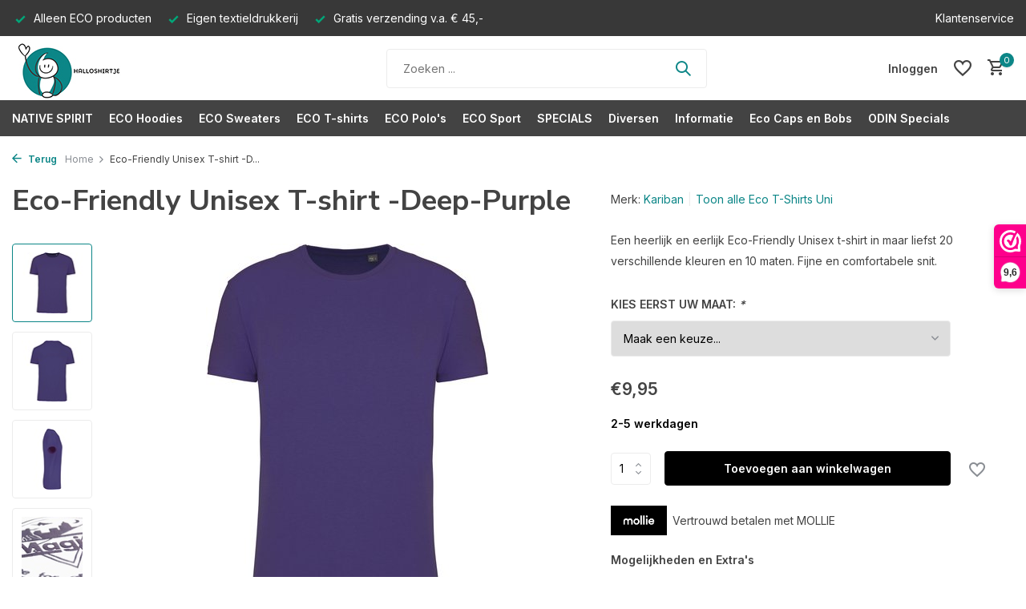

--- FILE ---
content_type: text/html;charset=utf-8
request_url: https://www.halloshirtje.nl/eco-friendly-unisex-t-shirt-deep-purple.html
body_size: 13912
content:
<!DOCTYPE html>
<html lang="nl">
  <head>
        <meta charset="utf-8"/>
<!-- [START] 'blocks/head.rain' -->
<!--

  (c) 2008-2026 Lightspeed Netherlands B.V.
  http://www.lightspeedhq.com
  Generated: 29-01-2026 @ 09:48:04

-->
<link rel="canonical" href="https://www.halloshirtje.nl/eco-friendly-unisex-t-shirt-deep-purple.html"/>
<link rel="alternate" href="https://www.halloshirtje.nl/index.rss" type="application/rss+xml" title="Nieuwe producten"/>
<meta name="robots" content="noodp,noydir"/>
<meta name="google-site-verification" content="google-site-verification=o6dMWPl8krSZt4JZFumlhNCyrmoDQMAmkHOisM_WExA"/>
<meta property="og:url" content="https://www.halloshirtje.nl/eco-friendly-unisex-t-shirt-deep-purple.html?source=facebook"/>
<meta property="og:site_name" content="Halloshirtje"/>
<meta property="og:title" content="Halloshirtje.nl│Eco-Friendly Unisex T-shirt -Deep-Purple"/>
<meta property="og:description" content="GRATIS BEDRUKT MET EEN LUXE FLOCKFOLIE! Een heerlijk en eerlijk Unisex t-shirt in maar liefst 20 verschillende kleuren en 10 maten. Fijne en comfortabele snit. "/>
<meta property="og:image" content="https://cdn.webshopapp.com/shops/318395/files/361562168/kariban-eco-friendly-unisex-t-shirt-deep-purple.jpg"/>
<!--[if lt IE 9]>
<script src="https://cdn.webshopapp.com/assets/html5shiv.js?2025-02-20"></script>
<![endif]-->
<!-- [END] 'blocks/head.rain' -->
    <title>Halloshirtje.nl│Eco-Friendly Unisex T-shirt -Deep-Purple - Halloshirtje</title>
    <meta name="description" content="GRATIS BEDRUKT MET EEN LUXE FLOCKFOLIE! Een heerlijk en eerlijk Unisex t-shirt in maar liefst 20 verschillende kleuren en 10 maten. Fijne en comfortabele snit. " />
    <meta name="keywords" content="Kariban, Eco-Friendly, Unisex, T-shirt, -Deep-Purple, duurzame hoodie, duurzaam t-shirt, duurzame sweater, eco vriendelijke kleding, hoodie, sweater, t-shirt, bedrukken hoodie, bedrukken sweater, bedrukken t-shirts" />
    <meta http-equiv="X-UA-Compatible" content="IE=edge">
    <meta name="viewport" content="width=device-width, initial-scale=1.0, maximum-scale=5.0, user-scalable=no">
    <meta name="apple-mobile-web-app-capable" content="yes">
    <meta name="apple-mobile-web-app-status-bar-style" content="black">

    <link rel="shortcut icon" href="https://cdn.webshopapp.com/shops/318395/themes/175411/v/1052655/assets/favicon.ico?20211223094815" type="image/x-icon" />
    <link rel="preconnect" href="https://fonts.gstatic.com" />
    <link rel="dns-prefetch" href="https://fonts.gstatic.com">
    <link rel="preconnect" href="https://fonts.googleapis.com">
		<link rel="dns-prefetch" href="https://fonts.googleapis.com">
		<link rel="preconnect" href="https://ajax.googleapis.com">
		<link rel="dns-prefetch" href="https://ajax.googleapis.com">
		<link rel="preconnect" href="https://cdn.webshopapp.com/">
		<link rel="dns-prefetch" href="https://cdn.webshopapp.com/">
    
                        <link rel="preload" href="https://fonts.googleapis.com/css2?family=Inter:wght@300;400;600&family=Nunito+Sans:wght@100;700&display=swap" as="style" />
    <link rel="preload" href="https://cdn.webshopapp.com/shops/318395/themes/175411/assets/bootstrap-min.css?20260102120354" as="style" />
    <link rel="preload" href="https://cdn.webshopapp.com/shops/318395/themes/175411/assets/owl-carousel-min.css?20260102120354" as="style" />
    <link rel="preload" href="https://cdn.jsdelivr.net/npm/@fancyapps/ui/dist/fancybox.css" as="style" />
    <link rel="preload" href="https://cdn.webshopapp.com/assets/gui-2-0.css?2025-02-20" as="style" />
    <link rel="preload" href="https://cdn.webshopapp.com/assets/gui-responsive-2-0.css?2025-02-20" as="style" />
        	<link rel="preload" href="https://cdn.webshopapp.com/shops/318395/themes/175411/assets/icomoon-medium.ttf?20260102120354" as="font" crossorigin>
        <link rel="preload" href="https://cdn.webshopapp.com/shops/318395/themes/175411/assets/style.css?20260102120354" as="style" />
    <link rel="preload" href="https://cdn.webshopapp.com/shops/318395/themes/175411/assets/custom.css?20260102120354" as="style" />
    
    <script src="https://cdn.webshopapp.com/assets/jquery-1-9-1.js?2025-02-20"></script>
            <link rel="preload" href="https://cdn.webshopapp.com/shops/318395/themes/175411/assets/bootstrap-min.js?20260102120354" as="script">
    <link rel="preload" href="https://cdn.webshopapp.com/assets/gui.js?2025-02-20" as="script">
    <link rel="preload" href="https://cdn.webshopapp.com/assets/gui-responsive-2-0.js?2025-02-20" as="script">
    <link rel="preload" href="https://cdn.webshopapp.com/shops/318395/themes/175411/assets/scripts.js?20260102120354" as="script">
    <link rel="preload" href="https://cdn.webshopapp.com/shops/318395/themes/175411/assets/global.js?20260102120354" as="script">
    
    <meta property="og:title" content="Halloshirtje.nl│Eco-Friendly Unisex T-shirt -Deep-Purple">
<meta property="og:type" content="website"> 
<meta property="og:site_name" content="Halloshirtje">
<meta property="og:url" content="https://www.halloshirtje.nl/">
<meta property="og:image" content="https://cdn.webshopapp.com/shops/318395/files/361562168/1000x1000x2/kariban-eco-friendly-unisex-t-shirt-deep-purple.jpg">
<meta name="twitter:title" content="Halloshirtje.nl│Eco-Friendly Unisex T-shirt -Deep-Purple">
<meta name="twitter:description" content="GRATIS BEDRUKT MET EEN LUXE FLOCKFOLIE! Een heerlijk en eerlijk Unisex t-shirt in maar liefst 20 verschillende kleuren en 10 maten. Fijne en comfortabele snit. ">
<meta name="twitter:site" content="Halloshirtje">
<meta name="twitter:card" content="https://cdn.webshopapp.com/shops/318395/themes/175411/v/1052701/assets/logo.png?20211223101305">
<meta name="twitter:image" content="https://cdn.webshopapp.com/shops/318395/themes/175411/v/1053062/assets/share-image.jpg?20211223113613">
<script type="application/ld+json">
  [
        {
      "@context": "https://schema.org/",
      "@type": "BreadcrumbList",
      "itemListElement":
      [
        {
          "@type": "ListItem",
          "position": 1,
          "item": {
            "@id": "https://www.halloshirtje.nl/",
            "name": "Home"
          }
        },
                {
          "@type": "ListItem",
          "position": 2,
          "item":	{
            "@id": "https://www.halloshirtje.nl/eco-friendly-unisex-t-shirt-deep-purple.html",
            "name": "Eco-Friendly Unisex T-shirt -Deep-Purple"
          }
        }              ]
    },
            {
      "@context": "https://schema.org/",
      "@type": "Product", 
      "name": "Kariban Eco-Friendly Unisex T-shirt -Deep-Purple",
      "url": "https://www.halloshirtje.nl/eco-friendly-unisex-t-shirt-deep-purple.html",
      "productID": "119577533",
            "brand": {
        "@type": "Brand",
        "name": "Kariban"
      },
            "description": "Een heerlijk en eerlijk Eco-Friendly Unisex t-shirt in maar liefst 20 verschillende kleuren en 10 maten.<br />
Fijne en comfortabele snit.",      "image": [
            "https://cdn.webshopapp.com/shops/318395/files/361562168/1500x1500x2/kariban-eco-friendly-unisex-t-shirt-deep-purple.jpg",            "https://cdn.webshopapp.com/shops/318395/files/361562168/1500x1500x2/kariban-eco-friendly-unisex-t-shirt-deep-purple.jpg",            "https://cdn.webshopapp.com/shops/318395/files/361562168/1500x1500x2/kariban-eco-friendly-unisex-t-shirt-deep-purple.jpg",            "https://cdn.webshopapp.com/shops/318395/files/361562168/1500x1500x2/kariban-eco-friendly-unisex-t-shirt-deep-purple.jpg",            "https://cdn.webshopapp.com/shops/318395/files/361562168/1500x1500x2/kariban-eco-friendly-unisex-t-shirt-deep-purple.jpg",            "https://cdn.webshopapp.com/shops/318395/files/361562168/1500x1500x2/kariban-eco-friendly-unisex-t-shirt-deep-purple.jpg",            "https://cdn.webshopapp.com/shops/318395/files/361562168/1500x1500x2/kariban-eco-friendly-unisex-t-shirt-deep-purple.jpg",            "https://cdn.webshopapp.com/shops/318395/files/361562168/1500x1500x2/kariban-eco-friendly-unisex-t-shirt-deep-purple.jpg",            "https://cdn.webshopapp.com/shops/318395/files/361562168/1500x1500x2/kariban-eco-friendly-unisex-t-shirt-deep-purple.jpg",            "https://cdn.webshopapp.com/shops/318395/files/361562168/1500x1500x2/kariban-eco-friendly-unisex-t-shirt-deep-purple.jpg"            ],
            "mpn": "K3032-Deep-Purple",            "offers": {
        "@type": "Offer",
        "price": "9.95",
        "url": "https://www.halloshirtje.nl/eco-friendly-unisex-t-shirt-deep-purple.html",
        "priceValidUntil": "2027-01-29",
        "priceCurrency": "EUR",
                "availability": "https://schema.org/InStock",
        "inventoryLevel": "95"
              }
          },
        {
      "@context": "https://schema.org/",
      "@type": "Organization",
      "url": "https://www.halloshirtje.nl/",
      "name": "Halloshirtje",
      "legalName": "Halloshirtje",
      "description": "GRATIS BEDRUKT MET EEN LUXE FLOCKFOLIE! Een heerlijk en eerlijk Unisex t-shirt in maar liefst 20 verschillende kleuren en 10 maten. Fijne en comfortabele snit. ",
      "logo": "https://cdn.webshopapp.com/shops/318395/themes/175411/v/1052701/assets/logo.png?20211223101305",
      "image": "https://cdn.webshopapp.com/shops/318395/themes/175411/v/1053062/assets/share-image.jpg?20211223113613",
      "contactPoint": {
        "@type": "ContactPoint",
        "contactType": "Customer service",
        "telephone": ""
      },
      "address": {
        "@type": "PostalAddress",
        "streetAddress": "",
        "addressLocality": "",
        "postalCode": "",
        "addressCountry": "NL"
      }
          },
    { 
      "@context": "https://schema.org/", 
      "@type": "WebSite", 
      "url": "https://www.halloshirtje.nl/", 
      "name": "Halloshirtje",
      "description": "GRATIS BEDRUKT MET EEN LUXE FLOCKFOLIE! Een heerlijk en eerlijk Unisex t-shirt in maar liefst 20 verschillende kleuren en 10 maten. Fijne en comfortabele snit. ",
      "author": [
        {
          "@type": "Organization",
          "url": "https://www.dmws.nl/",
          "name": "DMWS BV",
          "address": {
            "@type": "PostalAddress",
            "streetAddress": "Wilhelmina plein 25",
            "addressLocality": "Eindhoven",
            "addressRegion": "NB",
            "postalCode": "5611 HG",
            "addressCountry": "NL"
          }
        }
      ]
    }      ]
</script>    
    <link rel="stylesheet" href="https://fonts.googleapis.com/css2?family=Inter:wght@300;400;600&family=Nunito+Sans:wght@100;700&display=swap" type="text/css">
    <link rel="stylesheet" href="https://cdn.webshopapp.com/shops/318395/themes/175411/assets/bootstrap-min.css?20260102120354" type="text/css">
    <link rel="stylesheet" href="https://cdn.webshopapp.com/shops/318395/themes/175411/assets/owl-carousel-min.css?20260102120354" type="text/css">
    <link rel="stylesheet" href="https://cdn.jsdelivr.net/npm/@fancyapps/ui/dist/fancybox.css" type="text/css">
    <link rel="stylesheet" href="https://cdn.webshopapp.com/assets/gui-2-0.css?2025-02-20" type="text/css">
    <link rel="stylesheet" href="https://cdn.webshopapp.com/assets/gui-responsive-2-0.css?2025-02-20" type="text/css">
    <link rel="stylesheet" href="https://cdn.webshopapp.com/shops/318395/themes/175411/assets/style.css?20260102120354" type="text/css">
    <link rel="stylesheet" href="https://cdn.webshopapp.com/shops/318395/themes/175411/assets/custom.css?20260102120354" type="text/css">
  </head>
  <body>
    <aside id="cart" class="sidebar d-flex cart palette-bg-white"><div class="heading d-none d-sm-block"><i class="icon-x close"></i><h3>Mijn winkelwagen</h3></div><div class="heading d-sm-none palette-bg-accent-light mobile"><i class="icon-x close"></i><h3>Mijn winkelwagen</h3></div><div class="filledCart d-none"><ul class="list-cart list-inline mb-0 scrollbar"></ul><div class="totals-wrap"><p data-cart="total">Totaal (<span class="length">0</span>) producten<span class="amount">€0,00</span></p><p data-cart="shipping" class="shipping d-none">Verzendkosten<span class="positive"><b>Gratis</b></span></p><p data-cart="vat">BTW<span>€0,00</span></p><p class="free-shipping">Shop nog voor <b class="amount">€45,00</b> en je bestelling wordt <b class="positive">Gratis</b> verzonden!</p><p class="total" data-cart="grand-total"><b>Totaalbedrag</b><span class="grey">Incl. btw</span><span><b>€0,00</b></span></p></div><div class="continue d-flex align-items-center"><a href="https://www.halloshirtje.nl/cart/" class="button solid cta">Ja, ik wil dit bestellen</a></div><div class="link">Text under order button</div></div><p class="emptyCart align-items-center">U heeft geen artikelen in uw winkelwagen...</p><div class="bottom d-none d-sm-block"><div class="payments d-flex justify-content-center flex-wrap dmws-payments"><div class="d-flex align-items-center justify-content-center"><img class="lazy" src="https://cdn.webshopapp.com/shops/318395/themes/175411/assets/lazy-preload.jpg?20260102120354" data-src="https://cdn.webshopapp.com/assets/icon-payment-banktransfer.png?2025-02-20" alt="Bank transfer" height="16" width="37" /></div><div class="d-flex align-items-center justify-content-center"><img class="lazy" src="https://cdn.webshopapp.com/shops/318395/themes/175411/assets/lazy-preload.jpg?20260102120354" data-src="https://cdn.webshopapp.com/assets/icon-payment-ideal.png?2025-02-20" alt="iDEAL" height="16" width="37" /></div><div class="d-flex align-items-center justify-content-center"><img class="lazy" src="https://cdn.webshopapp.com/shops/318395/themes/175411/assets/lazy-preload.jpg?20260102120354" data-src="https://cdn.webshopapp.com/assets/icon-payment-paypal.png?2025-02-20" alt="PayPal" height="16" width="37" /></div><div class="d-flex align-items-center justify-content-center"><img class="lazy" src="https://cdn.webshopapp.com/shops/318395/themes/175411/assets/lazy-preload.jpg?20260102120354" data-src="https://cdn.webshopapp.com/assets/icon-payment-mistercash.png?2025-02-20" alt="Bancontact" height="16" width="37" /></div><div class="d-flex align-items-center justify-content-center"><img class="lazy" src="https://cdn.webshopapp.com/shops/318395/themes/175411/assets/lazy-preload.jpg?20260102120354" data-src="https://cdn.webshopapp.com/assets/icon-payment-directebanking.png?2025-02-20" alt="SOFORT Banking" height="16" width="37" /></div></div></div></aside><aside id="sidereview" class="sidebar d-flex palette-bg-white"><div class="heading d-none d-sm-block"><i class="icon-x close"></i><h3>Schrijf je eigen review voor Eco-Friendly Unisex T-shirt -Deep-Purple</h3></div><div class="heading d-sm-none palette-bg-black"><i class="icon-x close"></i><h3>Schrijf je eigen review voor Eco-Friendly Unisex T-shirt -Deep-Purple</h3></div><form action="https://www.halloshirtje.nl/account/reviewPost/119577533/" method="post" id="form-review"><input type="hidden" name="key" value="27369c2f04b99e87366b974910d4a384"><label for="review-form-score">Label for stars</label><div class="d-flex align-items-center stars-wrap"><div class="d-flex align-items-center stars"><i class="icon-star active" data-stars="1"></i><i class="icon-star active" data-stars="2"></i><i class="icon-star active" data-stars="3"></i><i class="icon-star active" data-stars="4"></i><i class="icon-star active" data-stars="5"></i></div><span data-message="1" style="display: none;">Only 1 star?</span><span data-message="2" style="display: none;">Yaay 2 stars.</span><span data-message="3" style="display: none;">This is not bad</span><span data-message="4" style="display: none;">Good, 4 stars!</span><span data-message="5">Fantastic, you give us 5 stars!</span></div><select id="review-form-score" name="score"><option value="1">1 Ster</option><option value="2">2 Ster(ren)</option><option value="3">3 Ster(ren)</option><option value="4">4 Ster(ren)</option><option value="5" selected="selected">5 Ster(ren)</option></select><div><label for="review-form-name">Naam *</label><input id="review-form-name" type="text" name="name" value="" required placeholder="Naam"></div><div><label for="review-form-email">E-mail * <span>Uw e-mailadres wordt niet gepubliceerd.</span></label><input id="review-form-email" type="text" name="email" value="" required placeholder="E-mail"></div><div><label for="review-form-review">Bericht *</label><textarea id="review-form-review" class="" name="review" required placeholder="Beoordelen"></textarea></div><button type="submit" class="button">Verstuur</button></form></aside><header id="variant-1" class="d-none d-md-block"><div class="topbar palette-bg-dark"><div class="container"><div class="row align-items-center justify-content-between"><div class="col-6 col-lg-5 col-xl-6"><div class="usp" data-total="3"><div class="list"><div class="item"><i class="icon-check"></i> Alleen ECO producten</div><div class="item"><i class="icon-check"></i> Eigen textieldrukkerij</div><div class="item"><i class="icon-check"></i> Gratis verzending v.a. € 45,-</div></div></div></div><div class="col-6 col-lg-7 col-xl-6 d-flex justify-content-end right"><div><a href="/service">Klantenservice</a></div></div></div></div></div><div class="overlay palette-bg-black"></div><div class="mainbar palette-bg-white"><div class="container"><div class="row align-items-center justify-content-between"><div class="col-12 d-flex align-items-center justify-content-between"><a href="https://www.halloshirtje.nl/" title="Halloshirtje" class="logo nf"><img src="https://cdn.webshopapp.com/shops/318395/themes/175411/v/1052701/assets/logo.png?20211223101305" alt="Halloshirtje" width="250" height="75" /></a><ul class="d-none d-md-block list-inline mb-0 navigation"></ul><form action="https://www.halloshirtje.nl/search/" method="get" role="search" class="formSearch search-form default"><input type="text" name="q" autocomplete="off" value="" aria-label="Zoeken" placeholder="Zoeken ..." /><i class="icon-x"></i><button type="submit" class="search-btn" title="Zoeken"><i class="icon-search"></i></button><div class="search-results palette-bg-white"><div class="heading">Zoekresultaten voor '<span></span>'</div><ul class="list-inline list-results"></ul><ul class="list-inline list-products"></ul><a href="#" class="all">Bekijk alle resultaten</a></div></form><a href="" class="link"></a><div class="wrap-cart d-flex align-items-center"><div class="drop-down with-overlay account login"><div class="current"><a href="https://www.halloshirtje.nl/account/login/" aria-label="Mijn account" class="nf"><span class="d-lg-none"><i class="icon-account"></i></span><span class="d-none d-lg-block">Inloggen</span></a></div><div class="drop shadow d-none d-md-block"><ul class="list-inline mb-0"><li><i class="icon-check"></i> Volg je bestellingen</li><li><i class="icon-check"></i> Like je favorieten</li><li><i class="icon-check"></i> Doe automatisch mee aan ons loyaliteitsplan</li></ul><div class="d-flex align-items-center justify-content-between"><a href="https://www.halloshirtje.nl/account/login/" class="button">Inloggen</a><span>Nieuw? <a href="https://www.halloshirtje.nl/account/register/">Account aanmaken</a></span></div></div></div><div class="drop-down with-overlay account wishlist"><div class="current"><a href="https://www.halloshirtje.nl/account/login/" aria-label="Verlanglijst" class="nf"><span class="fs0">Verlanglijst</span><i class="icon-wishlist"></i></a></div><div class="drop shadow d-none d-md-block"><h4>Geen producten op verlanglijst...</h4><p>Log in en voeg producten toe door op het <i class="icon-wishlist"></i> icoon te klikken.</p><div class="d-flex align-items-center justify-content-between"><a href="https://www.halloshirtje.nl/account/login/" class="button">Inloggen</a><span>Nieuw? <a href="https://www.halloshirtje.nl/account/register/">Account aanmaken</a></span></div></div></div><a href="https://www.halloshirtje.nl/cart/" class="pos-r cart nf"><i class="icon-cart"></i><span class="count">0</span></a></div></div></div></div></div><div class="menubar palette-bg-black"><div class="container"><div class="row"><div class="col-12"><div class="menu d-none d-md-flex align-items-center default default mega images "><ul class="list-inline mb-0 images"><li class="list-inline-item has-sub"><a href="https://www.halloshirtje.nl/native-spirit/">NATIVE SPIRIT </a><ul class="sub palette-bg-light"><li class=""><a href="https://www.halloshirtje.nl/native-spirit/native-spirit-uni-t-shirts/"><img src="https://cdn.webshopapp.com/shops/318395/files/422075985/30x40x2/image.jpg" alt="NATIVE SPIRIT " />Native Spirit Uni T-Shirts </a></li><li class=""><a href="https://www.halloshirtje.nl/native-spirit/native-spirit-dames-t-shirts/"><img src="https://cdn.webshopapp.com/shops/318395/files/470947150/30x40x2/image.jpg" alt="NATIVE SPIRIT " />Native Spirit Dames T-Shirts</a></li><li class=""><a href="https://www.halloshirtje.nl/native-spirit/native-spirit-badstof-dames-polo/"><img src="https://cdn.webshopapp.com/shops/318395/files/476475517/30x40x2/image.jpg" alt="NATIVE SPIRIT " />Native Spirit Badstof Dames Polo</a></li><li class=""><a href="https://www.halloshirtje.nl/native-spirit/native-spirit-unisex-sweater/"><img src="https://cdn.webshopapp.com/shops/318395/files/472818656/30x40x2/image.jpg" alt="NATIVE SPIRIT " />Native Spirit Unisex Sweater</a></li><li class=""><a href="https://www.halloshirtje.nl/native-spirit/native-spirit-100-recyclede-sweat/"><img src="https://cdn.webshopapp.com/shops/318395/files/443392191/30x40x2/image.jpg" alt="NATIVE SPIRIT " />Native Spirit 100% recyclede sweat</a></li><li class=""><a href="https://www.halloshirtje.nl/native-spirit/native-spirit-unisex-hoodie/"><img src="https://cdn.webshopapp.com/shops/318395/files/398539966/30x40x2/image.jpg" alt="NATIVE SPIRIT " />Native Spirit Unisex Hoodie</a></li><li class=""><a href="https://www.halloshirtje.nl/native-spirit/native-spirit-dames-hoodie/"><img src="https://cdn.webshopapp.com/shops/318395/files/443429007/30x40x2/image.jpg" alt="NATIVE SPIRIT " />Native Spirit Dames Hoodie</a></li><li class=""><a href="https://www.halloshirtje.nl/native-spirit/native-spirit-unisex-hoodie-met-rits/"><img src="https://cdn.webshopapp.com/shops/318395/files/421766080/30x40x2/image.jpg" alt="NATIVE SPIRIT " />Native Spirit Unisex Hoodie met rits</a></li><li class=""><a href="https://www.halloshirtje.nl/native-spirit/native-spirit-kids-t-shirt/"><img src="https://cdn.webshopapp.com/shops/318395/files/421838689/30x40x2/image.jpg" alt="NATIVE SPIRIT " />Native Spirit Kids T-Shirt</a></li><li class=""><a href="https://www.halloshirtje.nl/native-spirit/native-spirit-kids-sweater/"><img src="https://cdn.webshopapp.com/shops/318395/files/421837946/30x40x2/image.jpg" alt="NATIVE SPIRIT " />Native Spirit Kids Sweater</a></li><li class=""><a href="https://www.halloshirtje.nl/native-spirit/native-spirit-kids-hoodie/"><img src="https://cdn.webshopapp.com/shops/318395/files/421837396/30x40x2/image.jpg" alt="NATIVE SPIRIT " />Native Spirit Kids Hoodie</a></li><li class=""><a href="https://www.halloshirtje.nl/native-spirit/native-spirit-kids-hoodie-met-rits/"><img src="https://cdn.webshopapp.com/shops/318395/files/443394006/30x40x2/image.jpg" alt="NATIVE SPIRIT " />Native Spirit Kids Hoodie met rits</a></li><li class=""><a href="https://www.halloshirtje.nl/native-spirit/native-spirit-heren-polo/"><img src="https://cdn.webshopapp.com/shops/318395/files/443338384/30x40x2/image.jpg" alt="NATIVE SPIRIT " />Native Spirit Heren polo</a></li><li class=""><a href="https://www.halloshirtje.nl/native-spirit/native-spirit-ribfluweel-jasje/"><img src="https://cdn.webshopapp.com/shops/318395/files/451298400/30x40x2/image.jpg" alt="NATIVE SPIRIT " />Native Spirit ribfluweel jasje</a></li><li class=""><a href="https://www.halloshirtje.nl/native-spirit/native-spirit-cropped-dames-sweater/"><img src="https://cdn.webshopapp.com/shops/318395/files/472838432/30x40x2/image.jpg" alt="NATIVE SPIRIT " />Native Spirit Cropped Dames Sweater</a></li></ul></li><li class="list-inline-item has-sub"><a href="https://www.halloshirtje.nl/eco-hoodies/">ECO Hoodies</a><ul class="sub palette-bg-light"><li class=""><a href="https://www.halloshirtje.nl/eco-hoodies/eco-hoodie-uni/"><img src="https://cdn.webshopapp.com/shops/318395/files/375532653/30x40x2/image.jpg" alt="ECO Hoodies" />Eco Hoodie Uni</a></li><li class=""><a href="https://www.halloshirtje.nl/eco-hoodies/eco-hoodie-dames/"><img src="https://cdn.webshopapp.com/shops/318395/files/375532911/30x40x2/image.jpg" alt="ECO Hoodies" />Eco Hoodie Dames</a></li><li class=""><a href="https://www.halloshirtje.nl/eco-hoodies/eco-hoodie-kids/"><img src="https://cdn.webshopapp.com/shops/318395/files/443402157/30x40x2/image.jpg" alt="ECO Hoodies" />Eco Hoodie Kids</a></li><li class=""><a href="https://www.halloshirtje.nl/eco-hoodies/eco-full-zipp-hoodie-uni/"><img src="https://cdn.webshopapp.com/shops/318395/files/443402392/30x40x2/image.jpg" alt="ECO Hoodies" />Eco Full Zipp Hoodie Uni</a></li><li class=""><a href="https://www.halloshirtje.nl/eco-hoodies/eco-full-zipp-hoodie-dames/"><img src="https://cdn.webshopapp.com/shops/318395/files/443402316/30x40x2/image.jpg" alt="ECO Hoodies" />Eco Full Zipp Hoodie Dames</a></li><li class=""><a href="https://www.halloshirtje.nl/eco-hoodies/eco-full-zip-hoodie-kids/"><img src="https://cdn.webshopapp.com/shops/318395/files/443394926/30x40x2/image.jpg" alt="ECO Hoodies" />Eco Full Zip Hoodie Kids</a></li><li class=""><a href="https://www.halloshirtje.nl/eco-hoodies/alle-eco-hoodies-op-een-rij/"><img src="https://cdn.webshopapp.com/shops/318395/files/375532053/30x40x2/image.jpg" alt="ECO Hoodies" />Alle Eco Hoodies op een rij</a></li></ul></li><li class="list-inline-item has-sub"><a href="https://www.halloshirtje.nl/eco-sweaters/">ECO Sweaters</a><ul class="sub palette-bg-light"><li class=""><a href="https://www.halloshirtje.nl/eco-sweaters/eco-sweater-uni/"><img src="https://cdn.webshopapp.com/shops/318395/files/375537647/30x40x2/image.jpg" alt="ECO Sweaters" />Eco Sweater Uni</a></li><li class=""><a href="https://www.halloshirtje.nl/eco-sweaters/eco-sweater-dames/"><img src="https://cdn.webshopapp.com/shops/318395/files/375537729/30x40x2/image.jpg" alt="ECO Sweaters" />Eco Sweater Dames</a></li><li class=""><a href="https://www.halloshirtje.nl/eco-sweaters/eco-sweater-kids/"><img src="https://cdn.webshopapp.com/shops/318395/files/472817093/30x40x2/image.jpg" alt="ECO Sweaters" />Eco Sweater Kids</a></li><li class=""><a href="https://www.halloshirtje.nl/eco-sweaters/eco-sweater-heren/"><img src="https://cdn.webshopapp.com/shops/318395/files/375540463/30x40x2/image.jpg" alt="ECO Sweaters" />Eco Sweater Heren</a></li><li class=""><a href="https://www.halloshirtje.nl/eco-sweaters/alle-eco-sweaters-op-een-rij/"><img src="https://cdn.webshopapp.com/shops/318395/files/375540482/30x40x2/image.jpg" alt="ECO Sweaters" />Alle Eco Sweaters op een rij</a></li></ul></li><li class="list-inline-item has-sub"><a href="https://www.halloshirtje.nl/eco-t-shirts/">ECO T-shirts</a><ul class="sub palette-bg-light"><li class=""><a href="https://www.halloshirtje.nl/eco-t-shirts/eco-t-shirts-uni/"><img src="https://cdn.webshopapp.com/shops/318395/files/375542444/30x40x2/image.jpg" alt="ECO T-shirts" />Eco T-Shirts Uni</a></li><li class=""><a href="https://www.halloshirtje.nl/eco-t-shirts/eco-t-shirts-dames/"><img src="https://cdn.webshopapp.com/shops/318395/files/375542551/30x40x2/image.jpg" alt="ECO T-shirts" />Eco T-Shirts Dames</a></li><li class=""><a href="https://www.halloshirtje.nl/eco-t-shirts/eco-t-shirts-kids/"><img src="https://cdn.webshopapp.com/shops/318395/files/375542635/30x40x2/image.jpg" alt="ECO T-shirts" />Eco T-Shirts Kids</a></li><li class=""><a href="https://www.halloshirtje.nl/eco-t-shirts/eco-t-shirts-heren/"><img src="https://cdn.webshopapp.com/shops/318395/files/375542667/30x40x2/image.jpg" alt="ECO T-shirts" />Eco T-Shirts Heren</a></li><li class=""><a href="https://www.halloshirtje.nl/eco-t-shirts/alle-eco-t-shirts-op-een-rij/"><img src="https://cdn.webshopapp.com/shops/318395/files/375542316/30x40x2/image.jpg" alt="ECO T-shirts" />Alle Eco T-Shirts op een rij</a></li></ul></li><li class="list-inline-item has-sub"><a href="https://www.halloshirtje.nl/eco-polos/">ECO Polo&#039;s</a><ul class="sub palette-bg-light"><li class=""><a href="https://www.halloshirtje.nl/eco-polos/eco-polo-heren/"><img src="https://cdn.webshopapp.com/shops/318395/files/443339246/30x40x2/image.jpg" alt="ECO Polo&#039;s" />Eco Polo Heren</a></li><li class=""><a href="https://www.halloshirtje.nl/eco-polos/eco-polo-dames/"><img src="https://cdn.webshopapp.com/shops/318395/files/476475278/30x40x2/image.jpg" alt="ECO Polo&#039;s" />Eco Polo Dames</a></li></ul></li><li class="list-inline-item has-sub"><a href="https://www.halloshirtje.nl/eco-sport/">ECO Sport</a><ul class="sub palette-bg-light"><li class=""><a href="https://www.halloshirtje.nl/eco-sport/eco-sport-dames/"><img src="https://cdn.webshopapp.com/shops/318395/files/375542929/30x40x2/image.jpg" alt="ECO Sport" />Eco Sport Dames</a></li><li class=""><a href="https://www.halloshirtje.nl/eco-sport/eco-sport-uni/"><img src="https://cdn.webshopapp.com/shops/318395/files/375543004/30x40x2/image.jpg" alt="ECO Sport" />Eco Sport Uni</a></li><li class=""><a href="https://www.halloshirtje.nl/eco-sport/alle-eco-sport-op-een-rijtje/"><img src="https://cdn.webshopapp.com/shops/318395/files/375543075/30x40x2/image.jpg" alt="ECO Sport" />Alle Eco sport op een rijtje</a></li></ul></li><li class="list-inline-item has-sub"><a href="https://www.halloshirtje.nl/specials/">SPECIALS</a><ul class="sub palette-bg-light"><li class=""><a href="https://www.halloshirtje.nl/specials/speciale-opdrukken/"><img src="https://cdn.webshopapp.com/shops/318395/files/366704447/30x40x2/image.jpg" alt="SPECIALS" />Speciale opdrukken</a></li></ul></li><li class="list-inline-item has-sub"><a href="https://www.halloshirtje.nl/diversen/">Diversen</a><ul class="sub palette-bg-light"><li class=""><a href="https://www.halloshirtje.nl/diversen/badstof-poncho/"><img src="https://cdn.webshopapp.com/shops/318395/files/405800825/30x40x2/image.jpg" alt="Diversen" />Badstof Poncho</a></li><li class=""><a href="https://www.halloshirtje.nl/diversen/lounge-jurk/"><img src="https://cdn.webshopapp.com/shops/318395/files/375543933/30x40x2/image.jpg" alt="Diversen" />Lounge Jurk</a></li><li class=""><a href="https://www.halloshirtje.nl/diversen/eco-broeken/"><img src="https://cdn.webshopapp.com/shops/318395/files/375543983/30x40x2/image.jpg" alt="Diversen" />ECO Broeken</a></li><li class=""><a href="https://www.halloshirtje.nl/diversen/eco-handoeken/"><img src="https://cdn.webshopapp.com/shops/318395/files/375543940/30x40x2/image.jpg" alt="Diversen" />Eco Handoeken</a></li><li class=""><a href="https://www.halloshirtje.nl/diversen/eco-badjassen/"><img src="https://cdn.webshopapp.com/shops/318395/files/362212086/30x40x2/image.jpg" alt="Diversen" />Eco Badjassen</a></li><li class=""><a href="https://www.halloshirtje.nl/diversen/eco-shopper/"><img src="https://cdn.webshopapp.com/shops/318395/files/450652642/30x40x2/image.jpg" alt="Diversen" />Eco Shopper</a></li></ul></li><li class="list-inline-item has-sub"><a href="https://www.halloshirtje.nl/informatie/">Informatie</a><ul class="sub palette-bg-light"><li class=""><a href="https://www.halloshirtje.nl/informatie/algemeen/"><img src="https://cdn.webshopapp.com/shops/318395/files/443911573/30x40x2/image.jpg" alt="Informatie" />Algemeen</a></li><li class=""><a href="https://www.halloshirtje.nl/informatie/bedrukkingen/"><img src="https://cdn.webshopapp.com/shops/318395/files/361786567/30x40x2/image.jpg" alt="Informatie" />Bedrukkingen</a></li><li class=""><a href="https://www.halloshirtje.nl/informatie/loyaliteitsplan/"><img src="https://cdn.webshopapp.com/shops/318395/files/476465594/30x40x2/image.jpg" alt="Informatie" />Loyaliteitsplan</a></li><li class=""><a href="https://www.halloshirtje.nl/informatie/ruilen-en-retouren/"><img src="https://cdn.webshopapp.com/shops/318395/files/443911707/30x40x2/image.jpg" alt="Informatie" />Ruilen en Retouren</a></li></ul></li><li class="list-inline-item has-sub"><a href="https://www.halloshirtje.nl/eco-caps-en-bobs/">Eco Caps en Bobs</a><ul class="sub palette-bg-light"><li class=""><a href="https://www.halloshirtje.nl/eco-caps-en-bobs/eco-caps/"><img src="https://cdn.webshopapp.com/shops/318395/files/476466831/30x40x2/image.jpg" alt="Eco Caps en Bobs" />Eco Caps</a></li><li class=""><a href="https://www.halloshirtje.nl/eco-caps-en-bobs/eco-bobs/"><img src="https://cdn.webshopapp.com/shops/318395/files/476466603/30x40x2/image.jpg" alt="Eco Caps en Bobs" />Eco Bobs</a></li></ul></li><li class="list-inline-item"><a href="https://www.halloshirtje.nl/odin-specials/">ODIN Specials</a></li></ul></div></div></div></div></div></header><header id="mobile-variant-3" class="d-md-none mobile-header"><div class="overlay palette-bg-black"></div><div class="top shadow palette-bg-white"><div class="container"><div class="row"><div class="col-12 d-flex align-items-center justify-content-between"><div class="d-md-none mobile-menu"><i class="icon-menu"></i><div class="menu-wrapper"><div class="d-flex align-items-center justify-content-between heading palette-bg-white"><span>Menu</span><i class="icon-x"></i></div><ul class="list-inline mb-0 palette-bg-white"><li class="link"><a href=""></a></li><li class="categories images"><a href="https://www.halloshirtje.nl/catalog/" data-title="categorieën">Categorieën</a><div class="back">Terug naar <span></span></div><ul><li class="has-sub "><a href="https://www.halloshirtje.nl/native-spirit/" class="nf" data-title="native spirit ">NATIVE SPIRIT <i class="icon-chevron-down"></i></a><ul class="sub"><li class=""><a href="https://www.halloshirtje.nl/native-spirit/native-spirit-uni-t-shirts/" data-title="native spirit uni t-shirts ">Native Spirit Uni T-Shirts </a></li><li class=""><a href="https://www.halloshirtje.nl/native-spirit/native-spirit-dames-t-shirts/" data-title="native spirit dames t-shirts">Native Spirit Dames T-Shirts</a></li><li class=""><a href="https://www.halloshirtje.nl/native-spirit/native-spirit-badstof-dames-polo/" data-title="native spirit badstof dames polo">Native Spirit Badstof Dames Polo</a></li><li class=""><a href="https://www.halloshirtje.nl/native-spirit/native-spirit-unisex-sweater/" data-title="native spirit unisex sweater">Native Spirit Unisex Sweater</a></li><li class=""><a href="https://www.halloshirtje.nl/native-spirit/native-spirit-100-recyclede-sweat/" data-title="native spirit 100% recyclede sweat">Native Spirit 100% recyclede sweat</a></li><li class=""><a href="https://www.halloshirtje.nl/native-spirit/native-spirit-unisex-hoodie/" data-title="native spirit unisex hoodie">Native Spirit Unisex Hoodie</a></li><li class=""><a href="https://www.halloshirtje.nl/native-spirit/native-spirit-dames-hoodie/" data-title="native spirit dames hoodie">Native Spirit Dames Hoodie</a></li><li class=""><a href="https://www.halloshirtje.nl/native-spirit/native-spirit-unisex-hoodie-met-rits/" data-title="native spirit unisex hoodie met rits">Native Spirit Unisex Hoodie met rits</a></li><li class=""><a href="https://www.halloshirtje.nl/native-spirit/native-spirit-kids-t-shirt/" data-title="native spirit kids t-shirt">Native Spirit Kids T-Shirt</a></li><li class=""><a href="https://www.halloshirtje.nl/native-spirit/native-spirit-kids-sweater/" data-title="native spirit kids sweater">Native Spirit Kids Sweater</a></li><li class=""><a href="https://www.halloshirtje.nl/native-spirit/native-spirit-kids-hoodie/" data-title="native spirit kids hoodie">Native Spirit Kids Hoodie</a></li><li class=""><a href="https://www.halloshirtje.nl/native-spirit/native-spirit-kids-hoodie-met-rits/" data-title="native spirit kids hoodie met rits">Native Spirit Kids Hoodie met rits</a></li><li class=""><a href="https://www.halloshirtje.nl/native-spirit/native-spirit-heren-polo/" data-title="native spirit heren polo">Native Spirit Heren polo</a></li><li class=""><a href="https://www.halloshirtje.nl/native-spirit/native-spirit-ribfluweel-jasje/" data-title="native spirit ribfluweel jasje">Native Spirit ribfluweel jasje</a></li><li class=""><a href="https://www.halloshirtje.nl/native-spirit/native-spirit-cropped-dames-sweater/" data-title="native spirit cropped dames sweater">Native Spirit Cropped Dames Sweater</a></li></ul></li><li class="has-sub img"><a href="https://www.halloshirtje.nl/eco-hoodies/" class="nf" data-title="eco hoodies"><img src="https://cdn.webshopapp.com/shops/318395/files/390184738/30x40x3/image.jpg" alt="ECO Hoodies" height="40" width="30" />ECO Hoodies<i class="icon-chevron-down"></i></a><ul class="sub"><li class=""><a href="https://www.halloshirtje.nl/eco-hoodies/eco-hoodie-uni/" data-title="eco hoodie uni">Eco Hoodie Uni</a></li><li class=""><a href="https://www.halloshirtje.nl/eco-hoodies/eco-hoodie-dames/" data-title="eco hoodie dames">Eco Hoodie Dames</a></li><li class=""><a href="https://www.halloshirtje.nl/eco-hoodies/eco-hoodie-kids/" data-title="eco hoodie kids">Eco Hoodie Kids</a></li><li class=""><a href="https://www.halloshirtje.nl/eco-hoodies/eco-full-zipp-hoodie-uni/" data-title="eco full zipp hoodie uni">Eco Full Zipp Hoodie Uni</a></li><li class=""><a href="https://www.halloshirtje.nl/eco-hoodies/eco-full-zipp-hoodie-dames/" data-title="eco full zipp hoodie dames">Eco Full Zipp Hoodie Dames</a></li><li class=""><a href="https://www.halloshirtje.nl/eco-hoodies/eco-full-zip-hoodie-kids/" data-title="eco full zip hoodie kids">Eco Full Zip Hoodie Kids</a></li><li class=""><a href="https://www.halloshirtje.nl/eco-hoodies/alle-eco-hoodies-op-een-rij/" data-title="alle eco hoodies op een rij">Alle Eco Hoodies op een rij</a></li></ul></li><li class="has-sub img"><a href="https://www.halloshirtje.nl/eco-sweaters/" class="nf" data-title="eco sweaters"><img src="https://cdn.webshopapp.com/shops/318395/files/390184817/30x40x3/image.jpg" alt="ECO Sweaters" height="40" width="30" />ECO Sweaters<i class="icon-chevron-down"></i></a><ul class="sub"><li class=""><a href="https://www.halloshirtje.nl/eco-sweaters/eco-sweater-uni/" data-title="eco sweater uni">Eco Sweater Uni</a></li><li class=""><a href="https://www.halloshirtje.nl/eco-sweaters/eco-sweater-dames/" data-title="eco sweater dames">Eco Sweater Dames</a></li><li class=""><a href="https://www.halloshirtje.nl/eco-sweaters/eco-sweater-kids/" data-title="eco sweater kids">Eco Sweater Kids</a></li><li class=""><a href="https://www.halloshirtje.nl/eco-sweaters/eco-sweater-heren/" data-title="eco sweater heren">Eco Sweater Heren</a></li><li class=""><a href="https://www.halloshirtje.nl/eco-sweaters/alle-eco-sweaters-op-een-rij/" data-title="alle eco sweaters op een rij">Alle Eco Sweaters op een rij</a></li></ul></li><li class="has-sub img"><a href="https://www.halloshirtje.nl/eco-t-shirts/" class="nf" data-title="eco t-shirts"><img src="https://cdn.webshopapp.com/shops/318395/files/390184886/30x40x3/image.jpg" alt="ECO T-shirts" height="40" width="30" />ECO T-shirts<i class="icon-chevron-down"></i></a><ul class="sub"><li class=""><a href="https://www.halloshirtje.nl/eco-t-shirts/eco-t-shirts-uni/" data-title="eco t-shirts uni">Eco T-Shirts Uni</a></li><li class=""><a href="https://www.halloshirtje.nl/eco-t-shirts/eco-t-shirts-dames/" data-title="eco t-shirts dames">Eco T-Shirts Dames</a></li><li class=""><a href="https://www.halloshirtje.nl/eco-t-shirts/eco-t-shirts-kids/" data-title="eco t-shirts kids">Eco T-Shirts Kids</a></li><li class=""><a href="https://www.halloshirtje.nl/eco-t-shirts/eco-t-shirts-heren/" data-title="eco t-shirts heren">Eco T-Shirts Heren</a></li><li class=""><a href="https://www.halloshirtje.nl/eco-t-shirts/alle-eco-t-shirts-op-een-rij/" data-title="alle eco t-shirts op een rij">Alle Eco T-Shirts op een rij</a></li></ul></li><li class="has-sub "><a href="https://www.halloshirtje.nl/eco-polos/" class="nf" data-title="eco polo&#039;s">ECO Polo&#039;s<i class="icon-chevron-down"></i></a><ul class="sub"><li class=""><a href="https://www.halloshirtje.nl/eco-polos/eco-polo-heren/" data-title="eco polo heren">Eco Polo Heren</a></li><li class=""><a href="https://www.halloshirtje.nl/eco-polos/eco-polo-dames/" data-title="eco polo dames">Eco Polo Dames</a></li></ul></li><li class="has-sub img"><a href="https://www.halloshirtje.nl/eco-sport/" class="nf" data-title="eco sport"><img src="https://cdn.webshopapp.com/shops/318395/files/390185045/30x40x3/image.jpg" alt="ECO Sport" height="40" width="30" />ECO Sport<i class="icon-chevron-down"></i></a><ul class="sub"><li class=""><a href="https://www.halloshirtje.nl/eco-sport/eco-sport-dames/" data-title="eco sport dames">Eco Sport Dames</a></li><li class=""><a href="https://www.halloshirtje.nl/eco-sport/eco-sport-uni/" data-title="eco sport uni">Eco Sport Uni</a></li><li class=""><a href="https://www.halloshirtje.nl/eco-sport/alle-eco-sport-op-een-rijtje/" data-title="alle eco sport op een rijtje">Alle Eco sport op een rijtje</a></li></ul></li><li class="has-sub img"><a href="https://www.halloshirtje.nl/specials/" class="nf" data-title="specials"><img src="https://cdn.webshopapp.com/shops/318395/files/360687939/30x40x3/image.jpg" alt="SPECIALS" height="40" width="30" />SPECIALS<i class="icon-chevron-down"></i></a><ul class="sub"><li class=""><a href="https://www.halloshirtje.nl/specials/speciale-opdrukken/" data-title="speciale opdrukken">Speciale opdrukken</a></li></ul></li><li class="has-sub "><a href="https://www.halloshirtje.nl/diversen/" class="nf" data-title="diversen">Diversen<i class="icon-chevron-down"></i></a><ul class="sub"><li class=""><a href="https://www.halloshirtje.nl/diversen/badstof-poncho/" data-title="badstof poncho">Badstof Poncho</a></li><li class=""><a href="https://www.halloshirtje.nl/diversen/lounge-jurk/" data-title="lounge jurk">Lounge Jurk</a></li><li class=""><a href="https://www.halloshirtje.nl/diversen/eco-broeken/" data-title="eco broeken">ECO Broeken</a></li><li class=""><a href="https://www.halloshirtje.nl/diversen/eco-handoeken/" data-title="eco handoeken">Eco Handoeken</a></li><li class=""><a href="https://www.halloshirtje.nl/diversen/eco-badjassen/" data-title="eco badjassen">Eco Badjassen</a></li><li class=""><a href="https://www.halloshirtje.nl/diversen/eco-shopper/" data-title="eco shopper">Eco Shopper</a></li></ul></li><li class="has-sub img"><a href="https://www.halloshirtje.nl/informatie/" class="nf" data-title="informatie"><img src="https://cdn.webshopapp.com/shops/318395/files/443911547/30x40x3/image.jpg" alt="Informatie" height="40" width="30" />Informatie<i class="icon-chevron-down"></i></a><ul class="sub"><li class=""><a href="https://www.halloshirtje.nl/informatie/algemeen/" data-title="algemeen">Algemeen</a></li><li class=""><a href="https://www.halloshirtje.nl/informatie/bedrukkingen/" data-title="bedrukkingen">Bedrukkingen</a></li><li class=""><a href="https://www.halloshirtje.nl/informatie/loyaliteitsplan/" data-title="loyaliteitsplan">Loyaliteitsplan</a></li><li class=""><a href="https://www.halloshirtje.nl/informatie/ruilen-en-retouren/" data-title="ruilen en retouren">Ruilen en Retouren</a></li></ul></li><li class="has-sub img"><a href="https://www.halloshirtje.nl/eco-caps-en-bobs/" class="nf" data-title="eco caps en bobs"><img src="https://cdn.webshopapp.com/shops/318395/files/476466163/30x40x3/image.jpg" alt="Eco Caps en Bobs" height="40" width="30" />Eco Caps en Bobs<i class="icon-chevron-down"></i></a><ul class="sub"><li class=""><a href="https://www.halloshirtje.nl/eco-caps-en-bobs/eco-caps/" data-title="eco caps">Eco Caps</a></li><li class=""><a href="https://www.halloshirtje.nl/eco-caps-en-bobs/eco-bobs/" data-title="eco bobs">Eco Bobs</a></li></ul></li><li class=""><a href="https://www.halloshirtje.nl/odin-specials/" class="nf" data-title="odin specials">ODIN Specials</a></li></ul></li></ul></div></div><a href="https://www.halloshirtje.nl/" title="Halloshirtje" class="logo nf"><img src="https://cdn.webshopapp.com/shops/318395/themes/175411/v/1052701/assets/logo.png?20211223101305" alt="Halloshirtje" width="250" height="75" /></a><div class="search-m"></div><div class="wrap-cart d-flex align-items-center"><div class="drop-down with-overlay account login"><div class="current"><a href="https://www.halloshirtje.nl/account/login/" aria-label="Mijn account" class="nf"><span class="d-lg-none"><i class="icon-account"></i></span><span class="d-none d-lg-block">Inloggen</span></a></div><div class="drop shadow d-none d-md-block"><ul class="list-inline mb-0"><li><i class="icon-check"></i> Volg je bestellingen</li><li><i class="icon-check"></i> Like je favorieten</li><li><i class="icon-check"></i> Doe automatisch mee aan ons loyaliteitsplan</li></ul><div class="d-flex align-items-center justify-content-between"><a href="https://www.halloshirtje.nl/account/login/" class="button">Inloggen</a><span>Nieuw? <a href="https://www.halloshirtje.nl/account/register/">Account aanmaken</a></span></div></div></div><div class="drop-down with-overlay account wishlist"><div class="current"><a href="https://www.halloshirtje.nl/account/login/" aria-label="Verlanglijst" class="nf"><span class="fs0">Verlanglijst</span><i class="icon-wishlist"></i></a></div><div class="drop shadow d-none d-md-block"><h4>Geen producten op verlanglijst...</h4><p>Log in en voeg producten toe door op het <i class="icon-wishlist"></i> icoon te klikken.</p><div class="d-flex align-items-center justify-content-between"><a href="https://www.halloshirtje.nl/account/login/" class="button">Inloggen</a><span>Nieuw? <a href="https://www.halloshirtje.nl/account/register/">Account aanmaken</a></span></div></div></div><a href="https://www.halloshirtje.nl/cart/" class="pos-r cart nf"><i class="icon-cart"></i><span class="count">0</span></a></div></div></div></div></div><div class="sub palette-bg-light"><div class="container"><div class="row align-items-center justify-content-between"><div class="col-12"></div></div></div></div></header><nav class="breadcrumbs"><div class="container"><div class="row"><div class="col-12"><ol class="d-flex align-items-center flex-wrap"><li class="accent"><a href="javascript: history.go(-1)"><i class="icon-arrow"></i> Terug</a></li><li class="item icon"><a href="https://www.halloshirtje.nl/">Home <i class="icon-chevron-down"></i></a></li><li class="item">Eco-Friendly Unisex T-shirt -D...</li></ol></div></div></div></nav><div class="popup custom images"><div class="container"><div class="wrap d-flex"><i class="icon-x"></i><div class="content"><div class="slider owl-carousel dots"><div class="image d-flex align-items-center justify-content-center"><img 
                   alt="Kariban Eco-Friendly Unisex T-shirt -Deep-Purple"
                   title="Kariban Eco-Friendly Unisex T-shirt -Deep-Purple"
                   class="lazy owl-lazy"
                   src="https://cdn.webshopapp.com/shops/318395/themes/175411/assets/lazy-preload.jpg?20260102120354"
                   data-src="https://cdn.webshopapp.com/shops/318395/files/361562168/1280x1000x3/kariban-eco-friendly-unisex-t-shirt-deep-purple.jpg"
                   data-srcset="https://cdn.webshopapp.com/shops/318395/files/361562168/1280x1000x3/kariban-eco-friendly-unisex-t-shirt-deep-purple.jpg 1x, https://cdn.webshopapp.com/shops/318395/files/361562168/2560x2000x3/kariban-eco-friendly-unisex-t-shirt-deep-purple.jpg 2x"
                   data-sizes="1280w"
                   width="1280"
                   height="1000"
                 /></div><div class="image d-flex align-items-center justify-content-center"><img 
                   alt="Kariban Eco-Friendly Unisex T-shirt -Deep-Purple"
                   title="Kariban Eco-Friendly Unisex T-shirt -Deep-Purple"
                   class="lazy owl-lazy"
                   src="https://cdn.webshopapp.com/shops/318395/themes/175411/assets/lazy-preload.jpg?20260102120354"
                   data-src="https://cdn.webshopapp.com/shops/318395/files/361562170/1280x1000x3/kariban-eco-friendly-unisex-t-shirt-deep-purple.jpg"
                   data-srcset="https://cdn.webshopapp.com/shops/318395/files/361562170/1280x1000x3/kariban-eco-friendly-unisex-t-shirt-deep-purple.jpg 1x, https://cdn.webshopapp.com/shops/318395/files/361562170/2560x2000x3/kariban-eco-friendly-unisex-t-shirt-deep-purple.jpg 2x"
                   data-sizes="1280w"
                   width="1280"
                   height="1000"
                 /></div><div class="image d-flex align-items-center justify-content-center"><img 
                   alt="Kariban Eco-Friendly Unisex T-shirt -Deep-Purple"
                   title="Kariban Eco-Friendly Unisex T-shirt -Deep-Purple"
                   class="lazy owl-lazy"
                   src="https://cdn.webshopapp.com/shops/318395/themes/175411/assets/lazy-preload.jpg?20260102120354"
                   data-src="https://cdn.webshopapp.com/shops/318395/files/361562172/1280x1000x3/kariban-eco-friendly-unisex-t-shirt-deep-purple.jpg"
                   data-srcset="https://cdn.webshopapp.com/shops/318395/files/361562172/1280x1000x3/kariban-eco-friendly-unisex-t-shirt-deep-purple.jpg 1x, https://cdn.webshopapp.com/shops/318395/files/361562172/2560x2000x3/kariban-eco-friendly-unisex-t-shirt-deep-purple.jpg 2x"
                   data-sizes="1280w"
                   width="1280"
                   height="1000"
                 /></div><div class="image d-flex align-items-center justify-content-center"><img 
                   alt="Kariban Eco-Friendly Unisex T-shirt -Deep-Purple"
                   title="Kariban Eco-Friendly Unisex T-shirt -Deep-Purple"
                   class="lazy owl-lazy"
                   src="https://cdn.webshopapp.com/shops/318395/themes/175411/assets/lazy-preload.jpg?20260102120354"
                   data-src="https://cdn.webshopapp.com/shops/318395/files/361562115/1280x1000x3/kariban-eco-friendly-unisex-t-shirt-deep-purple.jpg"
                   data-srcset="https://cdn.webshopapp.com/shops/318395/files/361562115/1280x1000x3/kariban-eco-friendly-unisex-t-shirt-deep-purple.jpg 1x, https://cdn.webshopapp.com/shops/318395/files/361562115/2560x2000x3/kariban-eco-friendly-unisex-t-shirt-deep-purple.jpg 2x"
                   data-sizes="1280w"
                   width="1280"
                   height="1000"
                 /></div><div class="image d-flex align-items-center justify-content-center"><img 
                   alt="Kariban Eco-Friendly Unisex T-shirt -Deep-Purple"
                   title="Kariban Eco-Friendly Unisex T-shirt -Deep-Purple"
                   class="lazy owl-lazy"
                   src="https://cdn.webshopapp.com/shops/318395/themes/175411/assets/lazy-preload.jpg?20260102120354"
                   data-src="https://cdn.webshopapp.com/shops/318395/files/361562117/1280x1000x3/kariban-eco-friendly-unisex-t-shirt-deep-purple.jpg"
                   data-srcset="https://cdn.webshopapp.com/shops/318395/files/361562117/1280x1000x3/kariban-eco-friendly-unisex-t-shirt-deep-purple.jpg 1x, https://cdn.webshopapp.com/shops/318395/files/361562117/2560x2000x3/kariban-eco-friendly-unisex-t-shirt-deep-purple.jpg 2x"
                   data-sizes="1280w"
                   width="1280"
                   height="1000"
                 /></div><div class="image d-flex align-items-center justify-content-center"><img 
                   alt="Kariban Eco-Friendly Unisex T-shirt -Deep-Purple"
                   title="Kariban Eco-Friendly Unisex T-shirt -Deep-Purple"
                   class="lazy owl-lazy"
                   src="https://cdn.webshopapp.com/shops/318395/themes/175411/assets/lazy-preload.jpg?20260102120354"
                   data-src="https://cdn.webshopapp.com/shops/318395/files/361562119/1280x1000x3/kariban-eco-friendly-unisex-t-shirt-deep-purple.jpg"
                   data-srcset="https://cdn.webshopapp.com/shops/318395/files/361562119/1280x1000x3/kariban-eco-friendly-unisex-t-shirt-deep-purple.jpg 1x, https://cdn.webshopapp.com/shops/318395/files/361562119/2560x2000x3/kariban-eco-friendly-unisex-t-shirt-deep-purple.jpg 2x"
                   data-sizes="1280w"
                   width="1280"
                   height="1000"
                 /></div><div class="image d-flex align-items-center justify-content-center"><img 
                   alt="Kariban Eco-Friendly Unisex T-shirt -Deep-Purple"
                   title="Kariban Eco-Friendly Unisex T-shirt -Deep-Purple"
                   class="lazy owl-lazy"
                   src="https://cdn.webshopapp.com/shops/318395/themes/175411/assets/lazy-preload.jpg?20260102120354"
                   data-src="https://cdn.webshopapp.com/shops/318395/files/361562120/1280x1000x3/kariban-eco-friendly-unisex-t-shirt-deep-purple.jpg"
                   data-srcset="https://cdn.webshopapp.com/shops/318395/files/361562120/1280x1000x3/kariban-eco-friendly-unisex-t-shirt-deep-purple.jpg 1x, https://cdn.webshopapp.com/shops/318395/files/361562120/2560x2000x3/kariban-eco-friendly-unisex-t-shirt-deep-purple.jpg 2x"
                   data-sizes="1280w"
                   width="1280"
                   height="1000"
                 /></div><div class="image d-flex align-items-center justify-content-center"><img 
                   alt="Kariban Eco-Friendly Unisex T-shirt -Deep-Purple"
                   title="Kariban Eco-Friendly Unisex T-shirt -Deep-Purple"
                   class="lazy owl-lazy"
                   src="https://cdn.webshopapp.com/shops/318395/themes/175411/assets/lazy-preload.jpg?20260102120354"
                   data-src="https://cdn.webshopapp.com/shops/318395/files/361562121/1280x1000x3/kariban-eco-friendly-unisex-t-shirt-deep-purple.jpg"
                   data-srcset="https://cdn.webshopapp.com/shops/318395/files/361562121/1280x1000x3/kariban-eco-friendly-unisex-t-shirt-deep-purple.jpg 1x, https://cdn.webshopapp.com/shops/318395/files/361562121/2560x2000x3/kariban-eco-friendly-unisex-t-shirt-deep-purple.jpg 2x"
                   data-sizes="1280w"
                   width="1280"
                   height="1000"
                 /></div><div class="image d-flex align-items-center justify-content-center"><img 
                   alt="Kariban Eco-Friendly Unisex T-shirt -Deep-Purple"
                   title="Kariban Eco-Friendly Unisex T-shirt -Deep-Purple"
                   class="lazy owl-lazy"
                   src="https://cdn.webshopapp.com/shops/318395/themes/175411/assets/lazy-preload.jpg?20260102120354"
                   data-src="https://cdn.webshopapp.com/shops/318395/files/361562124/1280x1000x3/kariban-eco-friendly-unisex-t-shirt-deep-purple.jpg"
                   data-srcset="https://cdn.webshopapp.com/shops/318395/files/361562124/1280x1000x3/kariban-eco-friendly-unisex-t-shirt-deep-purple.jpg 1x, https://cdn.webshopapp.com/shops/318395/files/361562124/2560x2000x3/kariban-eco-friendly-unisex-t-shirt-deep-purple.jpg 2x"
                   data-sizes="1280w"
                   width="1280"
                   height="1000"
                 /></div><div class="image d-flex align-items-center justify-content-center"><img 
                   alt="Kariban Eco-Friendly Unisex T-shirt -Deep-Purple"
                   title="Kariban Eco-Friendly Unisex T-shirt -Deep-Purple"
                   class="lazy owl-lazy"
                   src="https://cdn.webshopapp.com/shops/318395/themes/175411/assets/lazy-preload.jpg?20260102120354"
                   data-src="https://cdn.webshopapp.com/shops/318395/files/361562129/1280x1000x3/kariban-eco-friendly-unisex-t-shirt-deep-purple.jpg"
                   data-srcset="https://cdn.webshopapp.com/shops/318395/files/361562129/1280x1000x3/kariban-eco-friendly-unisex-t-shirt-deep-purple.jpg 1x, https://cdn.webshopapp.com/shops/318395/files/361562129/2560x2000x3/kariban-eco-friendly-unisex-t-shirt-deep-purple.jpg 2x"
                   data-sizes="1280w"
                   width="1280"
                   height="1000"
                 /></div></div><h3>Eco-Friendly Unisex T-shirt -Deep-Purple</h3><div class="link"><i class="icon-arrow"></i> Terug naar Product</div></div></div></div></div><article id="product"><div class="container"><div class="row content"><div class="col-12 col-md-6 col-lg-7"><h1 class="h2">Eco-Friendly Unisex T-shirt -Deep-Purple</h1><div class="images d-flex fullwidth"><div class="thumbs d-none d-md-block"><i class="icon-chevron-down up hide"></i><div class="wrap"><div class="owl-carousel"><div class="item"><img 
                       alt="Kariban Eco-Friendly Unisex T-shirt -Deep-Purple"
                       title="Kariban Eco-Friendly Unisex T-shirt -Deep-Purple"
                       class="lazy owl-lazy"
                       src="https://cdn.webshopapp.com/shops/318395/themes/175411/assets/lazy-preload.jpg?20260102120354"
                       data-src="https://cdn.webshopapp.com/shops/318395/files/361562168/78x78x2/kariban-eco-friendly-unisex-t-shirt-deep-purple.jpg"
                       data-srcset="https://cdn.webshopapp.com/shops/318395/files/361562168/78x78x2/kariban-eco-friendly-unisex-t-shirt-deep-purple.jpg 1x, https://cdn.webshopapp.com/shops/318395/files/361562168/156x156x2/kariban-eco-friendly-unisex-t-shirt-deep-purple.jpg 2x"
                       data-sizes="78w"
                       width="78"
                       height="78"
                     /></div><div class="item"><img 
                       alt="Kariban Eco-Friendly Unisex T-shirt -Deep-Purple"
                       title="Kariban Eco-Friendly Unisex T-shirt -Deep-Purple"
                       class="lazy owl-lazy"
                       src="https://cdn.webshopapp.com/shops/318395/themes/175411/assets/lazy-preload.jpg?20260102120354"
                       data-src="https://cdn.webshopapp.com/shops/318395/files/361562170/78x78x2/kariban-eco-friendly-unisex-t-shirt-deep-purple.jpg"
                       data-srcset="https://cdn.webshopapp.com/shops/318395/files/361562170/78x78x2/kariban-eco-friendly-unisex-t-shirt-deep-purple.jpg 1x, https://cdn.webshopapp.com/shops/318395/files/361562170/156x156x2/kariban-eco-friendly-unisex-t-shirt-deep-purple.jpg 2x"
                       data-sizes="78w"
                       width="78"
                       height="78"
                     /></div><div class="item"><img 
                       alt="Kariban Eco-Friendly Unisex T-shirt -Deep-Purple"
                       title="Kariban Eco-Friendly Unisex T-shirt -Deep-Purple"
                       class="lazy owl-lazy"
                       src="https://cdn.webshopapp.com/shops/318395/themes/175411/assets/lazy-preload.jpg?20260102120354"
                       data-src="https://cdn.webshopapp.com/shops/318395/files/361562172/78x78x2/kariban-eco-friendly-unisex-t-shirt-deep-purple.jpg"
                       data-srcset="https://cdn.webshopapp.com/shops/318395/files/361562172/78x78x2/kariban-eco-friendly-unisex-t-shirt-deep-purple.jpg 1x, https://cdn.webshopapp.com/shops/318395/files/361562172/156x156x2/kariban-eco-friendly-unisex-t-shirt-deep-purple.jpg 2x"
                       data-sizes="78w"
                       width="78"
                       height="78"
                     /></div><div class="item"><img 
                       alt="Kariban Eco-Friendly Unisex T-shirt -Deep-Purple"
                       title="Kariban Eco-Friendly Unisex T-shirt -Deep-Purple"
                       class="lazy owl-lazy"
                       src="https://cdn.webshopapp.com/shops/318395/themes/175411/assets/lazy-preload.jpg?20260102120354"
                       data-src="https://cdn.webshopapp.com/shops/318395/files/361562115/78x78x2/kariban-eco-friendly-unisex-t-shirt-deep-purple.jpg"
                       data-srcset="https://cdn.webshopapp.com/shops/318395/files/361562115/78x78x2/kariban-eco-friendly-unisex-t-shirt-deep-purple.jpg 1x, https://cdn.webshopapp.com/shops/318395/files/361562115/156x156x2/kariban-eco-friendly-unisex-t-shirt-deep-purple.jpg 2x"
                       data-sizes="78w"
                       width="78"
                       height="78"
                     /></div><div class="item"><img 
                       alt="Kariban Eco-Friendly Unisex T-shirt -Deep-Purple"
                       title="Kariban Eco-Friendly Unisex T-shirt -Deep-Purple"
                       class="lazy owl-lazy"
                       src="https://cdn.webshopapp.com/shops/318395/themes/175411/assets/lazy-preload.jpg?20260102120354"
                       data-src="https://cdn.webshopapp.com/shops/318395/files/361562117/78x78x2/kariban-eco-friendly-unisex-t-shirt-deep-purple.jpg"
                       data-srcset="https://cdn.webshopapp.com/shops/318395/files/361562117/78x78x2/kariban-eco-friendly-unisex-t-shirt-deep-purple.jpg 1x, https://cdn.webshopapp.com/shops/318395/files/361562117/156x156x2/kariban-eco-friendly-unisex-t-shirt-deep-purple.jpg 2x"
                       data-sizes="78w"
                       width="78"
                       height="78"
                     /></div><div class="item"><img 
                       alt="Kariban Eco-Friendly Unisex T-shirt -Deep-Purple"
                       title="Kariban Eco-Friendly Unisex T-shirt -Deep-Purple"
                       class="lazy owl-lazy"
                       src="https://cdn.webshopapp.com/shops/318395/themes/175411/assets/lazy-preload.jpg?20260102120354"
                       data-src="https://cdn.webshopapp.com/shops/318395/files/361562119/78x78x2/kariban-eco-friendly-unisex-t-shirt-deep-purple.jpg"
                       data-srcset="https://cdn.webshopapp.com/shops/318395/files/361562119/78x78x2/kariban-eco-friendly-unisex-t-shirt-deep-purple.jpg 1x, https://cdn.webshopapp.com/shops/318395/files/361562119/156x156x2/kariban-eco-friendly-unisex-t-shirt-deep-purple.jpg 2x"
                       data-sizes="78w"
                       width="78"
                       height="78"
                     /></div><div class="item"><img 
                       alt="Kariban Eco-Friendly Unisex T-shirt -Deep-Purple"
                       title="Kariban Eco-Friendly Unisex T-shirt -Deep-Purple"
                       class="lazy owl-lazy"
                       src="https://cdn.webshopapp.com/shops/318395/themes/175411/assets/lazy-preload.jpg?20260102120354"
                       data-src="https://cdn.webshopapp.com/shops/318395/files/361562120/78x78x2/kariban-eco-friendly-unisex-t-shirt-deep-purple.jpg"
                       data-srcset="https://cdn.webshopapp.com/shops/318395/files/361562120/78x78x2/kariban-eco-friendly-unisex-t-shirt-deep-purple.jpg 1x, https://cdn.webshopapp.com/shops/318395/files/361562120/156x156x2/kariban-eco-friendly-unisex-t-shirt-deep-purple.jpg 2x"
                       data-sizes="78w"
                       width="78"
                       height="78"
                     /></div><div class="item"><img 
                       alt="Kariban Eco-Friendly Unisex T-shirt -Deep-Purple"
                       title="Kariban Eco-Friendly Unisex T-shirt -Deep-Purple"
                       class="lazy owl-lazy"
                       src="https://cdn.webshopapp.com/shops/318395/themes/175411/assets/lazy-preload.jpg?20260102120354"
                       data-src="https://cdn.webshopapp.com/shops/318395/files/361562121/78x78x2/kariban-eco-friendly-unisex-t-shirt-deep-purple.jpg"
                       data-srcset="https://cdn.webshopapp.com/shops/318395/files/361562121/78x78x2/kariban-eco-friendly-unisex-t-shirt-deep-purple.jpg 1x, https://cdn.webshopapp.com/shops/318395/files/361562121/156x156x2/kariban-eco-friendly-unisex-t-shirt-deep-purple.jpg 2x"
                       data-sizes="78w"
                       width="78"
                       height="78"
                     /></div><div class="item"><img 
                       alt="Kariban Eco-Friendly Unisex T-shirt -Deep-Purple"
                       title="Kariban Eco-Friendly Unisex T-shirt -Deep-Purple"
                       class="lazy owl-lazy"
                       src="https://cdn.webshopapp.com/shops/318395/themes/175411/assets/lazy-preload.jpg?20260102120354"
                       data-src="https://cdn.webshopapp.com/shops/318395/files/361562124/78x78x2/kariban-eco-friendly-unisex-t-shirt-deep-purple.jpg"
                       data-srcset="https://cdn.webshopapp.com/shops/318395/files/361562124/78x78x2/kariban-eco-friendly-unisex-t-shirt-deep-purple.jpg 1x, https://cdn.webshopapp.com/shops/318395/files/361562124/156x156x2/kariban-eco-friendly-unisex-t-shirt-deep-purple.jpg 2x"
                       data-sizes="78w"
                       width="78"
                       height="78"
                     /></div><div class="item"><img 
                       alt="Kariban Eco-Friendly Unisex T-shirt -Deep-Purple"
                       title="Kariban Eco-Friendly Unisex T-shirt -Deep-Purple"
                       class="lazy owl-lazy"
                       src="https://cdn.webshopapp.com/shops/318395/themes/175411/assets/lazy-preload.jpg?20260102120354"
                       data-src="https://cdn.webshopapp.com/shops/318395/files/361562129/78x78x2/kariban-eco-friendly-unisex-t-shirt-deep-purple.jpg"
                       data-srcset="https://cdn.webshopapp.com/shops/318395/files/361562129/78x78x2/kariban-eco-friendly-unisex-t-shirt-deep-purple.jpg 1x, https://cdn.webshopapp.com/shops/318395/files/361562129/156x156x2/kariban-eco-friendly-unisex-t-shirt-deep-purple.jpg 2x"
                       data-sizes="78w"
                       width="78"
                       height="78"
                     /></div></div></div><i class="icon-chevron-down down"></i></div><div class="images-wrap"><div class="slider owl-carousel dots"><div class="image d-flex align-items-center justify-content-center"><img 
                       alt="Kariban Eco-Friendly Unisex T-shirt -Deep-Purple"
                       title="Kariban Eco-Friendly Unisex T-shirt -Deep-Purple"
                       class="lazy owl-lazy"
                       src="https://cdn.webshopapp.com/shops/318395/themes/175411/assets/lazy-preload.jpg?20260102120354"
                       data-src="https://cdn.webshopapp.com/shops/318395/files/361562168/600x465x3/kariban-eco-friendly-unisex-t-shirt-deep-purple.jpg"
                       data-srcset="https://cdn.webshopapp.com/shops/318395/files/361562168/600x465x3/kariban-eco-friendly-unisex-t-shirt-deep-purple.jpg 1x, https://cdn.webshopapp.com/shops/318395/files/361562168/1200x930x3/kariban-eco-friendly-unisex-t-shirt-deep-purple.jpg 2x"
                       data-sizes="600w"
                       width="600"
                       height="465"
                     /></div><div class="image d-flex align-items-center justify-content-center"><img 
                       alt="Kariban Eco-Friendly Unisex T-shirt -Deep-Purple"
                       title="Kariban Eco-Friendly Unisex T-shirt -Deep-Purple"
                       class="lazy owl-lazy"
                       src="https://cdn.webshopapp.com/shops/318395/themes/175411/assets/lazy-preload.jpg?20260102120354"
                       data-src="https://cdn.webshopapp.com/shops/318395/files/361562170/600x465x3/kariban-eco-friendly-unisex-t-shirt-deep-purple.jpg"
                       data-srcset="https://cdn.webshopapp.com/shops/318395/files/361562170/600x465x3/kariban-eco-friendly-unisex-t-shirt-deep-purple.jpg 1x, https://cdn.webshopapp.com/shops/318395/files/361562170/1200x930x3/kariban-eco-friendly-unisex-t-shirt-deep-purple.jpg 2x"
                       data-sizes="600w"
                       width="600"
                       height="465"
                     /></div><div class="image d-flex align-items-center justify-content-center"><img 
                       alt="Kariban Eco-Friendly Unisex T-shirt -Deep-Purple"
                       title="Kariban Eco-Friendly Unisex T-shirt -Deep-Purple"
                       class="lazy owl-lazy"
                       src="https://cdn.webshopapp.com/shops/318395/themes/175411/assets/lazy-preload.jpg?20260102120354"
                       data-src="https://cdn.webshopapp.com/shops/318395/files/361562172/600x465x3/kariban-eco-friendly-unisex-t-shirt-deep-purple.jpg"
                       data-srcset="https://cdn.webshopapp.com/shops/318395/files/361562172/600x465x3/kariban-eco-friendly-unisex-t-shirt-deep-purple.jpg 1x, https://cdn.webshopapp.com/shops/318395/files/361562172/1200x930x3/kariban-eco-friendly-unisex-t-shirt-deep-purple.jpg 2x"
                       data-sizes="600w"
                       width="600"
                       height="465"
                     /></div><div class="image d-flex align-items-center justify-content-center"><img 
                       alt="Kariban Eco-Friendly Unisex T-shirt -Deep-Purple"
                       title="Kariban Eco-Friendly Unisex T-shirt -Deep-Purple"
                       class="lazy owl-lazy"
                       src="https://cdn.webshopapp.com/shops/318395/themes/175411/assets/lazy-preload.jpg?20260102120354"
                       data-src="https://cdn.webshopapp.com/shops/318395/files/361562115/600x465x3/kariban-eco-friendly-unisex-t-shirt-deep-purple.jpg"
                       data-srcset="https://cdn.webshopapp.com/shops/318395/files/361562115/600x465x3/kariban-eco-friendly-unisex-t-shirt-deep-purple.jpg 1x, https://cdn.webshopapp.com/shops/318395/files/361562115/1200x930x3/kariban-eco-friendly-unisex-t-shirt-deep-purple.jpg 2x"
                       data-sizes="600w"
                       width="600"
                       height="465"
                     /></div><div class="image d-flex align-items-center justify-content-center"><img 
                       alt="Kariban Eco-Friendly Unisex T-shirt -Deep-Purple"
                       title="Kariban Eco-Friendly Unisex T-shirt -Deep-Purple"
                       class="lazy owl-lazy"
                       src="https://cdn.webshopapp.com/shops/318395/themes/175411/assets/lazy-preload.jpg?20260102120354"
                       data-src="https://cdn.webshopapp.com/shops/318395/files/361562117/600x465x3/kariban-eco-friendly-unisex-t-shirt-deep-purple.jpg"
                       data-srcset="https://cdn.webshopapp.com/shops/318395/files/361562117/600x465x3/kariban-eco-friendly-unisex-t-shirt-deep-purple.jpg 1x, https://cdn.webshopapp.com/shops/318395/files/361562117/1200x930x3/kariban-eco-friendly-unisex-t-shirt-deep-purple.jpg 2x"
                       data-sizes="600w"
                       width="600"
                       height="465"
                     /></div><div class="image d-flex align-items-center justify-content-center"><img 
                       alt="Kariban Eco-Friendly Unisex T-shirt -Deep-Purple"
                       title="Kariban Eco-Friendly Unisex T-shirt -Deep-Purple"
                       class="lazy owl-lazy"
                       src="https://cdn.webshopapp.com/shops/318395/themes/175411/assets/lazy-preload.jpg?20260102120354"
                       data-src="https://cdn.webshopapp.com/shops/318395/files/361562119/600x465x3/kariban-eco-friendly-unisex-t-shirt-deep-purple.jpg"
                       data-srcset="https://cdn.webshopapp.com/shops/318395/files/361562119/600x465x3/kariban-eco-friendly-unisex-t-shirt-deep-purple.jpg 1x, https://cdn.webshopapp.com/shops/318395/files/361562119/1200x930x3/kariban-eco-friendly-unisex-t-shirt-deep-purple.jpg 2x"
                       data-sizes="600w"
                       width="600"
                       height="465"
                     /></div><div class="image d-flex align-items-center justify-content-center"><img 
                       alt="Kariban Eco-Friendly Unisex T-shirt -Deep-Purple"
                       title="Kariban Eco-Friendly Unisex T-shirt -Deep-Purple"
                       class="lazy owl-lazy"
                       src="https://cdn.webshopapp.com/shops/318395/themes/175411/assets/lazy-preload.jpg?20260102120354"
                       data-src="https://cdn.webshopapp.com/shops/318395/files/361562120/600x465x3/kariban-eco-friendly-unisex-t-shirt-deep-purple.jpg"
                       data-srcset="https://cdn.webshopapp.com/shops/318395/files/361562120/600x465x3/kariban-eco-friendly-unisex-t-shirt-deep-purple.jpg 1x, https://cdn.webshopapp.com/shops/318395/files/361562120/1200x930x3/kariban-eco-friendly-unisex-t-shirt-deep-purple.jpg 2x"
                       data-sizes="600w"
                       width="600"
                       height="465"
                     /></div><div class="image d-flex align-items-center justify-content-center"><img 
                       alt="Kariban Eco-Friendly Unisex T-shirt -Deep-Purple"
                       title="Kariban Eco-Friendly Unisex T-shirt -Deep-Purple"
                       class="lazy owl-lazy"
                       src="https://cdn.webshopapp.com/shops/318395/themes/175411/assets/lazy-preload.jpg?20260102120354"
                       data-src="https://cdn.webshopapp.com/shops/318395/files/361562121/600x465x3/kariban-eco-friendly-unisex-t-shirt-deep-purple.jpg"
                       data-srcset="https://cdn.webshopapp.com/shops/318395/files/361562121/600x465x3/kariban-eco-friendly-unisex-t-shirt-deep-purple.jpg 1x, https://cdn.webshopapp.com/shops/318395/files/361562121/1200x930x3/kariban-eco-friendly-unisex-t-shirt-deep-purple.jpg 2x"
                       data-sizes="600w"
                       width="600"
                       height="465"
                     /></div><div class="image d-flex align-items-center justify-content-center"><img 
                       alt="Kariban Eco-Friendly Unisex T-shirt -Deep-Purple"
                       title="Kariban Eco-Friendly Unisex T-shirt -Deep-Purple"
                       class="lazy owl-lazy"
                       src="https://cdn.webshopapp.com/shops/318395/themes/175411/assets/lazy-preload.jpg?20260102120354"
                       data-src="https://cdn.webshopapp.com/shops/318395/files/361562124/600x465x3/kariban-eco-friendly-unisex-t-shirt-deep-purple.jpg"
                       data-srcset="https://cdn.webshopapp.com/shops/318395/files/361562124/600x465x3/kariban-eco-friendly-unisex-t-shirt-deep-purple.jpg 1x, https://cdn.webshopapp.com/shops/318395/files/361562124/1200x930x3/kariban-eco-friendly-unisex-t-shirt-deep-purple.jpg 2x"
                       data-sizes="600w"
                       width="600"
                       height="465"
                     /></div><div class="image d-flex align-items-center justify-content-center"><img 
                       alt="Kariban Eco-Friendly Unisex T-shirt -Deep-Purple"
                       title="Kariban Eco-Friendly Unisex T-shirt -Deep-Purple"
                       class="lazy owl-lazy"
                       src="https://cdn.webshopapp.com/shops/318395/themes/175411/assets/lazy-preload.jpg?20260102120354"
                       data-src="https://cdn.webshopapp.com/shops/318395/files/361562129/600x465x3/kariban-eco-friendly-unisex-t-shirt-deep-purple.jpg"
                       data-srcset="https://cdn.webshopapp.com/shops/318395/files/361562129/600x465x3/kariban-eco-friendly-unisex-t-shirt-deep-purple.jpg 1x, https://cdn.webshopapp.com/shops/318395/files/361562129/1200x930x3/kariban-eco-friendly-unisex-t-shirt-deep-purple.jpg 2x"
                       data-sizes="600w"
                       width="600"
                       height="465"
                     /></div></div></div></div><div class="tabs d-none d-md-block"><ul class="d-none d-md-flex align-items-center flex-wrap nav"><li><a href="#description" class="active">Productomschrijving</a></li><li><a href="#specs">Productspecificaties</a></li><li class="review"><a href="#reviews">Reviews</a></li></ul><div id="description" class="description"><b class="d-md-none">Productomschrijving<i class="icon-chevron-down d-md-none"></i></b><div class="main">
Verkrijgbaar in maar liefst 20 kleuren en 10 maten.
Effen kleuren: 100% katoen. Kleur Oxford Grey: 90% katoen / 10% viscose. Kleur Wine Heather, Green Marble Heather &amp; Claudy Blue Heather: 80% katoen / 20% polyester. Alle kleuren zijn gemaakt van biologisch katoen. De labels OCS (Organic Content Standard) en OCS Blended worden afgeleverd ...</div><div class="main d-none"><p><img src="https://cdn.webshopapp.com/shops/158456/files/360370151/icoontjes.jpg" alt="" width="604" height="76" /></p><p>Verkrijgbaar in maar liefst 20 kleuren en 10 maten.</p><p>Effen kleuren: 100% katoen. Kleur Oxford Grey: 90% katoen / 10% viscose. Kleur Wine Heather, Green Marble Heather &amp; Claudy Blue Heather: 80% katoen / 20% polyester. Alle kleuren zijn gemaakt van biologisch katoen. De labels OCS (Organic Content Standard) en OCS Blended worden afgeleverd door Ecocert Greenlife. Buisvormige snit. Rechte snit. Ronde hals in ribboord met dubbel stiksel aan weerszijden van de naad. Ton-sur-ton nektape. Dubbel stiksel aan de mouwuiteinden en de onderkant.</p><p>Voor grotere aantallen of bijzondere bedrukkingen... vraag een vrijblijvende offerte aan.</p><p><a href="https://form.jotform.com/210693599001355" target="_blank" rel="noopener"><img src="https://cdn.webshopapp.com/shops/158456/files/361125213/halloofferte.jpg" alt="" width="250" height="172" /></a></p><p>Kleuren van de afbeelding kunnen licht afwijken.</p></div><div class="link mt-3">Toon meer <i class="icon-chevron-down"></i></div><div class="link less d-none">Toon minder <i class="icon-chevron-down"></i></div></div><div id="specs" class="specs dmws-specs"><h3>Productspecificaties<i class="icon-chevron-down d-md-none"></i></h3><div><dl><div><dt>Artikelnummer
                        <dd>K3032-Deep-Purple</dd></div></dl></div></div></div></div><div class="col-12 col-md-6 col-lg-5 sidebar"><div class="column-wrap"><div class="meta d-flex align-items-center flex-wrap"><span class="brand">Merk: <a href="https://www.halloshirtje.nl/brands/kariban/">Kariban</a></span><a href="https://www.halloshirtje.nl/eco-t-shirts/eco-t-shirts-uni/" class="link">Toon alle Eco T-Shirts Uni</a></div><div class="short-desc">Een heerlijk en eerlijk Eco-Friendly Unisex t-shirt in maar liefst 20 verschillende kleuren en 10 maten.
Fijne en comfortabele snit.</div><form action="https://www.halloshirtje.nl/cart/add/239335475/" id="product_configure_form" method="post" class="openCart custom"><input type="hidden" name="bundle_id" id="product_configure_bundle_id" value=""><div class="product-configure"><div class="product-configure-custom" role="region" aria-label="Product configurations"><div class="product-configure-custom-option" ><label for="product_configure_custom_6509306" id="gui-product-custom-field-title-6509306">KIES EERST UW MAAT: <em aria-hidden="true">*</em></label><select name="custom[6509306]" id="product_configure_custom_6509306" aria-required="true"><option value="" disabled="disabled" selected="selected">Maak een keuze...</option><option value="52886361">2XS</option><option value="52886362">XS</option><option value="52886363">S</option><option value="52886364">M</option><option value="52886365">L</option><option value="52886366">XL</option><option value="52886367">2XL</option><option value="52886368">3XL</option><option value="52886369">4XL</option><option value="52886370">5XL</option></select><div class="product-configure-clear"></div></div></div></div><div class="price"><div class="d-flex align-items-center flex-wrap"><span class="current">€9,95</span></div></div><b class="delivery">2-5 werkdagen</b><div class="actions d-flex align-items-center"><label class="d-none" for="qty-119577533">Aantal</label><input type="number" name="quantity" data-field="quantity" value="1" min="1" id="qty-119577533" /><a href="javascript:;" onclick="$('#product_configure_form').submit();" class="button cta solid" aria-label="Toevoegen">Toevoegen aan winkelwagen</a><a href="https://www.halloshirtje.nl/account/login/" class="add-to-wishlist" aria-label="Verlanglijst"><i class="icon-wishlist"></i></a></div></form><div class="payment d-flex align-items-center"><img class="lazy" src="https://cdn.webshopapp.com/shops/318395/themes/175411/assets/lazy-preload.jpg?20260102120354" data-src="https://cdn.webshopapp.com/shops/318395/themes/175411/v/1054532/assets/payment.png?20211223192151" alt="Payment" width="70" height="20" /><div class="text">Vertrouwd betalen met MOLLIE</div></div><div class="usps"><b>Mogelijkheden en Extra's</b><ul><li><a href="https://www.halloshirtje.nl/bedrukkingen/"><i class="icon-check"></i>Wilt u uw kleding laten bedrukken?</a></li><li><a href="https://www.halloshirtje.nl/loyaliteitsplan/"><i class="icon-check"></i>Automatisch Loyaliteitsplan</a></li><li><i class="icon-check"></i>Gratis verzenden v.a. € 45,-            </li></ul></div><div class="d-flex align-items-center"><div class="share"><ul class="d-flex align-items-center"><li class="mail"><a href="/cdn-cgi/l/email-protection#[base64]"><i class="icon-email"></i></a></li><li class="fb"><a onclick="return !window.open(this.href,'Eco-Friendly Unisex T-shirt -Deep-Purple', 'width=500,height=500')" target="_blank" rel="noopener" href="https://www.facebook.com/sharer/sharer.php?u=https://www.halloshirtje.nl/eco-friendly-unisex-t-shirt-deep-purple.html"><i class="icon-facebook"></i></a></li><li class="tw"><a onclick="return !window.open(this.href,'Eco-Friendly Unisex T-shirt -Deep-Purple', 'width=500,height=500')" target="_blank" rel="noopener" href="https://twitter.com/home?status=https://www.halloshirtje.nl/eco-friendly-unisex-t-shirt-deep-purple.html"><i class="icon-twitter"></i></a></li><li class="whatsapp"><a href="https://api.whatsapp.com/send?text=Eco-Friendly Unisex T-shirt -Deep-Purple%3A+https://www.halloshirtje.nl/eco-friendly-unisex-t-shirt-deep-purple.html" target="_blank" rel="noopener"><i class="icon-whatsapp"></i></a></li><li class="pinterest"><a onclick="return !window.open(this.href,'Eco-Friendly Unisex T-shirt -Deep-Purple', 'width=500,height=500')" target="_blank" rel="noopener" href="https://pinterest.com/pin/create/button/?url=https://www.halloshirtje.nl/eco-friendly-unisex-t-shirt-deep-purple.html&description=Een heerlijk en eerlijk Eco-Friendly Unisex t-shirt in maar liefst 20 verschillende kleuren en 10 maten.<br />
Fijne en comfortabele snit."><i class="icon-pinterest"></i></a></li></ul><div class="text d-flex align-items-center"><i class="icon-share"></i> Delen</div></div></div></div></div></div><div class="row"><div class="col-12 section reviews" id="reviews"><h3>Reviews<i class="icon-chevron-down d-md-none"></i></h3><div class="rating d-flex align-items-center"><span><strong>0</strong> / <sup>5</sup><span>Based on 0 reviews</span></span></div><div class="reviews-wrap"><p>Er zijn nog geen reviews geschreven over dit product..</p></div><a href="javascript:;" class="button create-review">Schrijf je eigen review</a></div></div></div></article><article class="lastviewed"><div class="container"><div class="d-flex justify-content-between pos-r"><h4 class="h3">U heeft dit net bekeken.</h4></div><div class="row slider-recent-products scrollbar"><div class="product col-6 col-md-4 col-lg-3  variant-1" data-url="https://www.halloshirtje.nl/eco-friendly-unisex-t-shirt-deep-purple.html"><div class="wrap d-flex flex-column"><a href="https://www.halloshirtje.nl/account/" class="add-to-wishlist" aria-label="Verlanglijst"><i class="icon-wishlist"></i></a><div class="image-wrap d-flex justify-content-center"><a href="https://www.halloshirtje.nl/eco-friendly-unisex-t-shirt-deep-purple.html" title="Kariban Eco-Friendly Unisex T-shirt -Deep-Purple" class="nf"><img 
             alt="Kariban Eco-Friendly Unisex T-shirt -Deep-Purple"
             title="Kariban Eco-Friendly Unisex T-shirt -Deep-Purple"
             class="lazy"
             src="https://cdn.webshopapp.com/shops/318395/themes/175411/assets/lazy-preload.jpg?20260102120354"
             data-src="https://cdn.webshopapp.com/shops/318395/files/361562168/285x350x2/kariban-eco-friendly-unisex-t-shirt-deep-purple.jpg"
             data-srcset="https://cdn.webshopapp.com/shops/318395/files/361562168/285x350x2/kariban-eco-friendly-unisex-t-shirt-deep-purple.jpg 1x, https://cdn.webshopapp.com/shops/318395/files/361562168/570x700x2/kariban-eco-friendly-unisex-t-shirt-deep-purple.jpg 2x"
             data-sizes="285w"
             width="285"
             height="350"
             data-fill="2"
           /></a></div><a href="https://www.halloshirtje.nl/eco-friendly-unisex-t-shirt-deep-purple.html" title="Kariban Eco-Friendly Unisex T-shirt -Deep-Purple" class="h4">Eco-Friendly Unisex T-shirt -Deep-Purple</a><p class="d-none d-sm-block">Een heerlijk en eerlijk Eco-Friend...</p><p class="d-sm-none">Een heerlijk en eerlijk...</p><div class="data d-flex"><div class="prices d-flex align-items-center"><span class="price">€9,95 </span></div></div></div></div></div></div></article><footer id="footer"><div class="footer-top palette-bg-accent-light"><div class="container"><div class="row"><div class="col-6 col-md-4 image"><img class="lazy" src="https://cdn.webshopapp.com/shops/318395/themes/175411/assets/lazy-preload.jpg?20260102120354" data-src="https://cdn.webshopapp.com/shops/318395/themes/175411/v/1052812/assets/service-image.png?20211223103903" alt="Halloshirtje Service" height="270" width="320" /></div><div class="col-6 col-md-4"><div class="h4">Welkom bij onze algemene informatie</div><p>Voor vragen bel of mail ons. 0628987309</p></div><div class="col-12 col-sm-6 col-md-4"><div class="h4">Social block title</div><div class="d-flex socials"><a href="https://www.instagram.com/halloshirtje/" target="_blank" rel="noopener" aria-label="Instagram"><i class="icon-instagram"></i></a><a href="www.linkedin.com" target="_blank" rel="noopener" aria-label="Linkedin"><svg version="1.1" xmlns="http://www.w3.org/2000/svg" width="16" height="16" viewBox="0 0 512 512"><title>linkedin2</title><g id="icomoon-ignore"></g><path fill="#FFFFFF" d="M464 0h-416c-26.4 0-48 21.6-48 48v416c0 26.4 21.6 48 48 48h416c26.4 0 48-21.6 48-48v-416c0-26.4-21.6-48-48-48zM192 416h-64v-224h64v224zM160 160c-17.7 0-32-14.3-32-32s14.3-32 32-32c17.7 0 32 14.3 32 32s-14.3 32-32 32zM416 416h-64v-128c0-17.7-14.3-32-32-32s-32 14.3-32 32v128h-64v-224h64v39.7c13.2-18.1 33.4-39.7 56-39.7 39.8 0 72 35.8 72 80v144z"></path></svg></a></div><p class="newsletter"><a href="javascript:;" data-openpopup="newsletter">Meld je aan voor onze nieuwsbrief</a></p></div></div></div></div><div class="footer-wrap palette-bg-light"><div class="container"><div class="row"><div class="col-12 col-md-3"><div class="h4">Klantenservice<i class="icon-chevron-down d-md-none"></i></div><ul class="list-inline"><li><a href="https://www.halloshirtje.nl/service/about/" title="Over ons" >Over ons</a></li><li><a href="https://www.halloshirtje.nl/service/general-terms-conditions/" title="Algemene voorwaarden" >Algemene voorwaarden</a></li><li><a href="https://www.halloshirtje.nl/service/disclaimer/" title="Klachtenregeling" >Klachtenregeling</a></li><li><a href="https://www.halloshirtje.nl/service/privacy-policy/" title="Privacy Policy" >Privacy Policy</a></li><li><a href="https://www.halloshirtje.nl/service/payment-methods/" title="Betaalmethoden" >Betaalmethoden</a></li><li><a href="https://www.halloshirtje.nl/service/shipping-returns/" title="Verzenden &amp; retourneren" >Verzenden &amp; retourneren</a></li><li><a href="https://www.halloshirtje.nl/service/" title="Klantenservice" >Klantenservice</a></li><li><a href="https://www.halloshirtje.nl/sitemap/" title="Sitemap" >Sitemap</a></li><li><a href="https://www.halloshirtje.nl/service/ecologische-hoodies-sweaters-t-shirts/" title="Ecologische kleding" >Ecologische kleding</a></li><li><a href="https://www.halloshirtje.nl/service/ecologische-hoodies-bedrukken/" title="Ecologische hoodies bedrukken" >Ecologische hoodies bedrukken</a></li><li><a href="https://www.halloshirtje.nl/service/biologische-t-shirts/" title="Biologische T-shirts" >Biologische T-shirts</a></li><li><a href="https://www.halloshirtje.nl/service/ecologische-sweater/" title="Ecologische sweater" >Ecologische sweater</a></li><li><a href="https://www.halloshirtje.nl/service/sweater-bio-katoen/" title="Sweater bio katoen" >Sweater bio katoen</a></li><li><a href="https://www.halloshirtje.nl/service/duurzame-kleding/" title="Duurzame kleding" >Duurzame kleding</a></li><li><a href="https://www.halloshirtje.nl/service/hoodie-bedrukken/" title="Hoodie bedrukken" >Hoodie bedrukken</a></li><li><a href="https://www.halloshirtje.nl/service/t-shirt-bedrukken/" title="T-Shirt bedrukken" >T-Shirt bedrukken</a></li><li><a href="https://www.halloshirtje.nl/service/t-shirt-biokatoen/" title="T-shirt Bio katoen" >T-shirt Bio katoen</a></li><li><a href="https://www.halloshirtje.nl/service/bio-hoodie/" title="Bio Hoodie" >Bio Hoodie</a></li><li><a href="https://www.halloshirtje.nl/service/ecologische-kinderkleding/" title="Ecologische kinderkleding" >Ecologische kinderkleding</a></li><li><a href="https://www.halloshirtje.nl/service/sweaters-bedrukken/" title="Sweaters bedrukken" >Sweaters bedrukken</a></li><li><a href="https://www.halloshirtje.nl/service/ecologische-t-shirts/" title="Ecologische T-shirts" >Ecologische T-shirts</a></li></ul></div><div class="col-12 col-md-3"><div class="h4">Mijn account<i class="icon-chevron-down d-md-none"></i></div><ul class="list-inline"><li><a href="https://www.halloshirtje.nl/account/" title="Registreren">Registreren</a></li><li><a href="https://www.halloshirtje.nl/account/orders/" title="Mijn bestellingen">Mijn bestellingen</a></li><li><a href="https://www.halloshirtje.nl/account/tickets/" title="Mijn tickets">Mijn tickets</a></li><li><a href="https://www.halloshirtje.nl/account/wishlist/" title="Mijn verlanglijst">Mijn verlanglijst</a></li></ul></div><div class="col-12 col-md-3 information"><div class="h4">Informatie<i class="icon-chevron-down d-md-none"></i></div><ul class="list-inline"></ul></div><div class="col-12 col-md-3"><div class="h4">Keurmerken</div><div></div></div></div><hr class="full-width" /></div><div class="copyright-payment"><div class="container"><div class="row align-items-center"><div class="col-12 col-md-4 d-flex align-items-center"><img class="lazy small-logo" src="https://cdn.webshopapp.com/shops/318395/themes/175411/assets/lazy-preload.jpg?20260102120354" data-src="https://cdn.webshopapp.com/shops/318395/themes/175411/v/1052843/assets/logo-footer.png?20211223104352" alt="Copyright logo" height="30" width="30" /><p class="copy dmws-copyright">© 2026 Halloshirtje - Theme By <a href="https://www.dmws.nl/lightspeed-themes" target="_blank" rel="noopener">DMWS</a> x <a href="https://plus.dmws.nl/" title="Upgrade your theme with Plus+ for Lightspeed" target="_blank" rel="noopener">Plus+</a><a href="https://www.halloshirtje.nl/rss/" class="rss">RSS-feed</a></p></div><div class="col-4 text-center d-none d-md-block"></div><div class="col-12 col-md-4"><div class="payments d-flex justify-content-center flex-wrap dmws-payments"><div class="d-flex align-items-center justify-content-center"><img class="lazy" src="https://cdn.webshopapp.com/shops/318395/themes/175411/assets/lazy-preload.jpg?20260102120354" data-src="https://cdn.webshopapp.com/assets/icon-payment-banktransfer.png?2025-02-20" alt="Bank transfer" height="16" width="37" /></div><div class="d-flex align-items-center justify-content-center"><img class="lazy" src="https://cdn.webshopapp.com/shops/318395/themes/175411/assets/lazy-preload.jpg?20260102120354" data-src="https://cdn.webshopapp.com/assets/icon-payment-ideal.png?2025-02-20" alt="iDEAL" height="16" width="37" /></div><div class="d-flex align-items-center justify-content-center"><img class="lazy" src="https://cdn.webshopapp.com/shops/318395/themes/175411/assets/lazy-preload.jpg?20260102120354" data-src="https://cdn.webshopapp.com/assets/icon-payment-paypal.png?2025-02-20" alt="PayPal" height="16" width="37" /></div><div class="d-flex align-items-center justify-content-center"><img class="lazy" src="https://cdn.webshopapp.com/shops/318395/themes/175411/assets/lazy-preload.jpg?20260102120354" data-src="https://cdn.webshopapp.com/assets/icon-payment-mistercash.png?2025-02-20" alt="Bancontact" height="16" width="37" /></div><div class="d-flex align-items-center justify-content-center"><img class="lazy" src="https://cdn.webshopapp.com/shops/318395/themes/175411/assets/lazy-preload.jpg?20260102120354" data-src="https://cdn.webshopapp.com/assets/icon-payment-directebanking.png?2025-02-20" alt="SOFORT Banking" height="16" width="37" /></div></div></div></div></div></div></div></footer><script data-cfasync="false" src="/cdn-cgi/scripts/5c5dd728/cloudflare-static/email-decode.min.js"></script><script>
  var baseUrl = 'https://www.halloshirtje.nl/';
  var baseDomain = '.halloshirtje.nl';
  var shopId = 318395;
  var collectionUrl = 'https://www.halloshirtje.nl/collection/';
  var cartURL = 'https://www.halloshirtje.nl/cart/';
  var cartAdd = 'https://www.halloshirtje.nl/cart/add/';
  var cartDelete = 'https://www.halloshirtje.nl/cart/delete/';
  var loginUrl = 'https://www.halloshirtje.nl/account/login/';
  var searchUrl = 'https://www.halloshirtje.nl/search/';
  var compareUrl = 'https://www.halloshirtje.nl/compare/?format=json';
  var notfound = 'Geen producten gevonden.';
  var nobrands = 'Geen merken gevonden';
  var lazyPreload = 'https://cdn.webshopapp.com/shops/318395/themes/175411/assets/lazy-preload.jpg?20260102120354';
  var priceStatus = 'enabled';
	var loggedIn = 0;
	var shopCurrency = '€';
  var ajaxTranslations = {"Add to cart":"Toevoegen aan winkelwagen","Wishlist":"Verlanglijst","Add to wishlist":"Aan verlanglijst toevoegen","Compare":"Vergelijk","Add to compare":"Toevoegen om te vergelijken","Brands":"Merken","Discount":"Korting","Delete":"Verwijderen","Total excl. VAT":"Totaal excl. btw","Shipping costs":"Verzendkosten","Total incl. VAT":"Totaal incl. btw","Excl. VAT":"Excl. btw","Read more":"Lees meer","Read less":"Lees minder","January":"Januari","February":"Februari","March":"Maart","April":"April","May":"Mei","June":"Juni","July":"Juli","August":"Augustus","September":"September","October":"Oktober","November":"November","December":"December","Sunday":"Zondag","Monday":"Maandag","Tuesday":"Dinsdag","Wednesday":"Woensdag","Thursday":"Donderdag","Friday":"Vrijdag","Saturday":"Zaterdag","Your review has been accepted for moderation.":"Het taalgebruik in uw review is goedgekeurd.","Order":"Order","Date":"Datum","Total":"Totaal","Status":"Status","View product":"Bekijk product","Awaiting payment":"In afwachting van betaling","Awaiting pickup":"Wacht op afhalen","Picked up":"Afgehaald","Shipped":"Verzonden","Quantity":"Aantal","Cancelled":"Geannuleerd","No products found":"Geen producten gevonden","Awaiting shipment":"Wacht op verzending","No orders found":"No orders found","Additional costs":"Bijkomende kosten","Show more":"Toon meer","Show less":"Toon minder","By":"Door"};
	var mobileFilterBG = 'palette-bg-white';
	var articleDate = false  
  var openCart = false;
  var activateSideCart = 1;
	var enableWishlist = 1;
	var wishlistUrl = 'https://www.halloshirtje.nl/account/wishlist/?format=json';

      var showPrices = 1;
  
  var shopb2b = 0;
	var cartTax = 1;
	var freeShippingAmount = 45;
  
  var volumeDiscount = 'Koop [q] voor <b>[b]</b> per stuk en bespaar <span>[p]</span>';
	var validFor = 'Geldig voor';
	var noRewards = 'Geen beloningen beschikbaar voor deze order.';
	var apply = 'Toepassen';
	var points = 'punten';
	var showSecondImage = 0;
	var showCurrency =  '€'  ;

	window.LS_theme = {
    "name":"Switch",
    "developer":"DMWS",
    "docs":"https://supportdmws.zendesk.com/hc/nl/sections/360005766879-Theme-Switch",
  }
</script><div class="popup newsletter"><div class="container"><div class="wrap d-flex"><i class="icon-x"></i><div class="image"><img class="lazy" src="https://cdn.webshopapp.com/shops/318395/themes/175411/assets/lazy-preload.jpg?20260102120354" data-src="https://cdn.webshopapp.com/shops/318395/themes/175411/assets/newsletter-image.jpg?20260102120354" alt="" /></div><div class="content"><h2>Newsletter title</h2><h3>Newsletter subtitle</h3><p>Newsletter text</p><form id="formNewsletterFooter" action="https://www.halloshirtje.nl/account/newsletter/" method="post" class="d-flex flex-column align-items-start"><input type="hidden" name="key" value="27369c2f04b99e87366b974910d4a384" /><label>E-mailadres <span class="negative">*</span></label><div class="validate-email"><input type="text" name="email" id="formNewsletterEmail" placeholder="E-mailadres"/></div><button type="submit" class="button">Abonneer</button><a class="small" href="https://www.halloshirtje.nl/service/privacy-policy/">* Lees hier de wettelijke beperkingen</a></form></div></div></div></div><!-- [START] 'blocks/body.rain' --><script>
(function () {
  var s = document.createElement('script');
  s.type = 'text/javascript';
  s.async = true;
  s.src = 'https://www.halloshirtje.nl/services/stats/pageview.js?product=119577533&hash=1d0e';
  ( document.getElementsByTagName('head')[0] || document.getElementsByTagName('body')[0] ).appendChild(s);
})();
</script><!-- Global site tag (gtag.js) - Google Analytics --><script async src="https://www.googletagmanager.com/gtag/js?id=G-9MS9JBEDQ2"></script><script>
    window.dataLayer = window.dataLayer || [];
    function gtag(){dataLayer.push(arguments);}

        gtag('consent', 'default', {"ad_storage":"denied","ad_user_data":"denied","ad_personalization":"denied","analytics_storage":"denied","region":["AT","BE","BG","CH","GB","HR","CY","CZ","DK","EE","FI","FR","DE","EL","HU","IE","IT","LV","LT","LU","MT","NL","PL","PT","RO","SK","SI","ES","SE","IS","LI","NO","CA-QC"]});
    
    gtag('js', new Date());
    gtag('config', 'G-9MS9JBEDQ2', {
        'currency': 'EUR',
                'country': 'NL'
    });

        gtag('event', 'view_item', {"items":[{"item_id":239335475,"item_name":"Eco-Friendly Unisex T-shirt -Deep-Purple","currency":"EUR","item_brand":"Kariban","item_variant":"Standaard","price":9.95,"quantity":1,"item_category":"Eco T-Shirts Uni","item_category2":"Alle Eco T-Shirts op een rij"}],"currency":"EUR","value":9.95});
    </script><script>
(function () {
  var s = document.createElement('script');
  s.type = 'text/javascript';
  s.async = true;
  s.src = 'https://dashboard.webwinkelkeur.nl/webshops/sidebar.js?id=1212013';
  ( document.getElementsByTagName('head')[0] || document.getElementsByTagName('body')[0] ).appendChild(s);
})();
</script><!-- [END] 'blocks/body.rain' --><script defer src="https://cdn.webshopapp.com/shops/318395/themes/175411/assets/bootstrap-min.js?20260102120354"></script><script defer src="https://cdn.webshopapp.com/assets/gui.js?2025-02-20"></script><script defer src="https://cdn.webshopapp.com/assets/gui-responsive-2-0.js?2025-02-20"></script><script defer src="https://cdn.webshopapp.com/shops/318395/themes/175411/assets/scripts.js?20260102120354"></script><script defer src="https://cdn.webshopapp.com/shops/318395/themes/175411/assets/global.js?20260102120354"></script>  </body>
</html>

--- FILE ---
content_type: text/javascript;charset=utf-8
request_url: https://www.halloshirtje.nl/services/stats/pageview.js?product=119577533&hash=1d0e
body_size: -412
content:
// SEOshop 29-01-2026 09:48:06